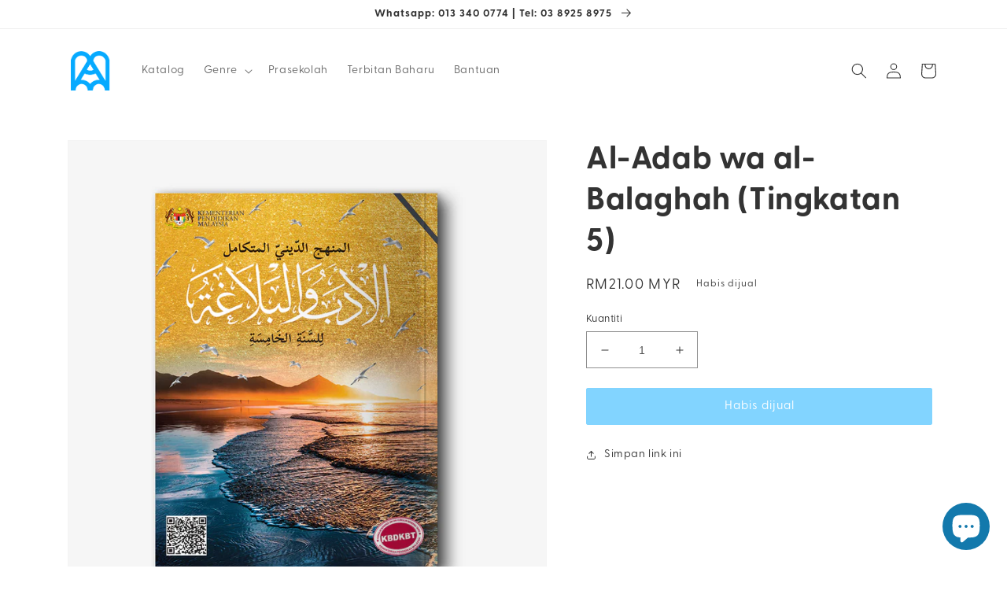

--- FILE ---
content_type: text/html; charset=utf-8
request_url: https://arasmega.com/products/al-adab-wa-al-balaghah-tingkatan-5
body_size: 23427
content:
<!doctype html>
<html class="no-js" lang="ms">
  <head>
    <meta charset="utf-8">
    <meta http-equiv="X-UA-Compatible" content="IE=edge">
    <meta name="viewport" content="width=device-width,initial-scale=1">
    <meta name="theme-color" content="">
    <link rel="canonical" href="https://arasmega.com/products/al-adab-wa-al-balaghah-tingkatan-5">
    <link rel="preconnect" href="https://cdn.shopify.com" crossorigin><link rel="icon" type="image/png" href="//arasmega.com/cdn/shop/files/Untitled_design_90.png?crop=center&height=32&v=1649829906&width=32"><link rel="preconnect" href="https://fonts.shopifycdn.com" crossorigin><title>
      Al-Adab wa al-Balaghah (Tingkatan 5)
 &ndash; arasmega.com</title>

    

    

<meta property="og:site_name" content="arasmega.com">
<meta property="og:url" content="https://arasmega.com/products/al-adab-wa-al-balaghah-tingkatan-5">
<meta property="og:title" content="Al-Adab wa al-Balaghah (Tingkatan 5)">
<meta property="og:type" content="product">
<meta property="og:description" content="Buku novel, buku umum, buku agama, buku teks"><meta property="og:image" content="http://arasmega.com/cdn/shop/products/Al-Adabwaal-Balaghah_Tingkatan5.png?v=1648518661">
  <meta property="og:image:secure_url" content="https://arasmega.com/cdn/shop/products/Al-Adabwaal-Balaghah_Tingkatan5.png?v=1648518661">
  <meta property="og:image:width" content="1000">
  <meta property="og:image:height" content="1000"><meta property="og:price:amount" content="21.00">
  <meta property="og:price:currency" content="MYR"><meta name="twitter:card" content="summary_large_image">
<meta name="twitter:title" content="Al-Adab wa al-Balaghah (Tingkatan 5)">
<meta name="twitter:description" content="Buku novel, buku umum, buku agama, buku teks">


    <script src="//arasmega.com/cdn/shop/t/6/assets/global.js?v=149496944046504657681669693424" defer="defer"></script>
    <script>window.performance && window.performance.mark && window.performance.mark('shopify.content_for_header.start');</script><meta name="google-site-verification" content="PYhWCmHaCIX0mrrZEDHMVJlUdhZIB-J7MwivlxYZsRo">
<meta id="shopify-digital-wallet" name="shopify-digital-wallet" content="/63550324980/digital_wallets/dialog">
<link rel="alternate" hreflang="x-default" href="https://arasmega.com/products/al-adab-wa-al-balaghah-tingkatan-5">
<link rel="alternate" hreflang="ms" href="https://arasmega.com/products/al-adab-wa-al-balaghah-tingkatan-5">
<link rel="alternate" hreflang="en" href="https://arasmega.com/en/products/al-adab-wa-al-balaghah-tingkatan-5">
<link rel="alternate" type="application/json+oembed" href="https://arasmega.com/products/al-adab-wa-al-balaghah-tingkatan-5.oembed">
<script async="async" src="/checkouts/internal/preloads.js?locale=ms-MY"></script>
<script id="shopify-features" type="application/json">{"accessToken":"66781a5df3076326437f3de006ce06c4","betas":["rich-media-storefront-analytics"],"domain":"arasmega.com","predictiveSearch":false,"shopId":63550324980,"locale":"ms"}</script>
<script>var Shopify = Shopify || {};
Shopify.shop = "kedaiarasmega.myshopify.com";
Shopify.locale = "ms";
Shopify.currency = {"active":"MYR","rate":"1.0"};
Shopify.country = "MY";
Shopify.theme = {"name":"Dawn","id":136364785908,"schema_name":"Dawn","schema_version":"7.0.1","theme_store_id":887,"role":"main"};
Shopify.theme.handle = "null";
Shopify.theme.style = {"id":null,"handle":null};
Shopify.cdnHost = "arasmega.com/cdn";
Shopify.routes = Shopify.routes || {};
Shopify.routes.root = "/";</script>
<script type="module">!function(o){(o.Shopify=o.Shopify||{}).modules=!0}(window);</script>
<script>!function(o){function n(){var o=[];function n(){o.push(Array.prototype.slice.apply(arguments))}return n.q=o,n}var t=o.Shopify=o.Shopify||{};t.loadFeatures=n(),t.autoloadFeatures=n()}(window);</script>
<script id="shop-js-analytics" type="application/json">{"pageType":"product"}</script>
<script defer="defer" async type="module" src="//arasmega.com/cdn/shopifycloud/shop-js/modules/v2/client.init-shop-cart-sync_DDDrIbKr.ms.esm.js"></script>
<script defer="defer" async type="module" src="//arasmega.com/cdn/shopifycloud/shop-js/modules/v2/chunk.common_CaJ6QqnB.esm.js"></script>
<script defer="defer" async type="module" src="//arasmega.com/cdn/shopifycloud/shop-js/modules/v2/chunk.modal_IW4vA7P1.esm.js"></script>
<script type="module">
  await import("//arasmega.com/cdn/shopifycloud/shop-js/modules/v2/client.init-shop-cart-sync_DDDrIbKr.ms.esm.js");
await import("//arasmega.com/cdn/shopifycloud/shop-js/modules/v2/chunk.common_CaJ6QqnB.esm.js");
await import("//arasmega.com/cdn/shopifycloud/shop-js/modules/v2/chunk.modal_IW4vA7P1.esm.js");

  window.Shopify.SignInWithShop?.initShopCartSync?.({"fedCMEnabled":true,"windoidEnabled":true});

</script>
<script>(function() {
  var isLoaded = false;
  function asyncLoad() {
    if (isLoaded) return;
    isLoaded = true;
    var urls = ["\/\/social-login.oxiapps.com\/api\/init?vt=928352\u0026shop=kedaiarasmega.myshopify.com","\/\/cdn.shopify.com\/proxy\/0b106821a1a64bfbc6f942257c0d27b2cc0ee37e04f1d89e0feffef8a7292f72\/api.goaffpro.com\/loader.js?shop=kedaiarasmega.myshopify.com\u0026sp-cache-control=cHVibGljLCBtYXgtYWdlPTkwMA"];
    for (var i = 0; i < urls.length; i++) {
      var s = document.createElement('script');
      s.type = 'text/javascript';
      s.async = true;
      s.src = urls[i];
      var x = document.getElementsByTagName('script')[0];
      x.parentNode.insertBefore(s, x);
    }
  };
  if(window.attachEvent) {
    window.attachEvent('onload', asyncLoad);
  } else {
    window.addEventListener('load', asyncLoad, false);
  }
})();</script>
<script id="__st">var __st={"a":63550324980,"offset":28800,"reqid":"1ce31381-e2c6-44f3-bf73-128b671c5ff6-1769895748","pageurl":"arasmega.com\/products\/al-adab-wa-al-balaghah-tingkatan-5","u":"41470bba781d","p":"product","rtyp":"product","rid":7614288462068};</script>
<script>window.ShopifyPaypalV4VisibilityTracking = true;</script>
<script id="captcha-bootstrap">!function(){'use strict';const t='contact',e='account',n='new_comment',o=[[t,t],['blogs',n],['comments',n],[t,'customer']],c=[[e,'customer_login'],[e,'guest_login'],[e,'recover_customer_password'],[e,'create_customer']],r=t=>t.map((([t,e])=>`form[action*='/${t}']:not([data-nocaptcha='true']) input[name='form_type'][value='${e}']`)).join(','),a=t=>()=>t?[...document.querySelectorAll(t)].map((t=>t.form)):[];function s(){const t=[...o],e=r(t);return a(e)}const i='password',u='form_key',d=['recaptcha-v3-token','g-recaptcha-response','h-captcha-response',i],f=()=>{try{return window.sessionStorage}catch{return}},m='__shopify_v',_=t=>t.elements[u];function p(t,e,n=!1){try{const o=window.sessionStorage,c=JSON.parse(o.getItem(e)),{data:r}=function(t){const{data:e,action:n}=t;return t[m]||n?{data:e,action:n}:{data:t,action:n}}(c);for(const[e,n]of Object.entries(r))t.elements[e]&&(t.elements[e].value=n);n&&o.removeItem(e)}catch(o){console.error('form repopulation failed',{error:o})}}const l='form_type',E='cptcha';function T(t){t.dataset[E]=!0}const w=window,h=w.document,L='Shopify',v='ce_forms',y='captcha';let A=!1;((t,e)=>{const n=(g='f06e6c50-85a8-45c8-87d0-21a2b65856fe',I='https://cdn.shopify.com/shopifycloud/storefront-forms-hcaptcha/ce_storefront_forms_captcha_hcaptcha.v1.5.2.iife.js',D={infoText:'Dilindungi oleh hCaptcha',privacyText:'Privasi',termsText:'Terma'},(t,e,n)=>{const o=w[L][v],c=o.bindForm;if(c)return c(t,g,e,D).then(n);var r;o.q.push([[t,g,e,D],n]),r=I,A||(h.body.append(Object.assign(h.createElement('script'),{id:'captcha-provider',async:!0,src:r})),A=!0)});var g,I,D;w[L]=w[L]||{},w[L][v]=w[L][v]||{},w[L][v].q=[],w[L][y]=w[L][y]||{},w[L][y].protect=function(t,e){n(t,void 0,e),T(t)},Object.freeze(w[L][y]),function(t,e,n,w,h,L){const[v,y,A,g]=function(t,e,n){const i=e?o:[],u=t?c:[],d=[...i,...u],f=r(d),m=r(i),_=r(d.filter((([t,e])=>n.includes(e))));return[a(f),a(m),a(_),s()]}(w,h,L),I=t=>{const e=t.target;return e instanceof HTMLFormElement?e:e&&e.form},D=t=>v().includes(t);t.addEventListener('submit',(t=>{const e=I(t);if(!e)return;const n=D(e)&&!e.dataset.hcaptchaBound&&!e.dataset.recaptchaBound,o=_(e),c=g().includes(e)&&(!o||!o.value);(n||c)&&t.preventDefault(),c&&!n&&(function(t){try{if(!f())return;!function(t){const e=f();if(!e)return;const n=_(t);if(!n)return;const o=n.value;o&&e.removeItem(o)}(t);const e=Array.from(Array(32),(()=>Math.random().toString(36)[2])).join('');!function(t,e){_(t)||t.append(Object.assign(document.createElement('input'),{type:'hidden',name:u})),t.elements[u].value=e}(t,e),function(t,e){const n=f();if(!n)return;const o=[...t.querySelectorAll(`input[type='${i}']`)].map((({name:t})=>t)),c=[...d,...o],r={};for(const[a,s]of new FormData(t).entries())c.includes(a)||(r[a]=s);n.setItem(e,JSON.stringify({[m]:1,action:t.action,data:r}))}(t,e)}catch(e){console.error('failed to persist form',e)}}(e),e.submit())}));const S=(t,e)=>{t&&!t.dataset[E]&&(n(t,e.some((e=>e===t))),T(t))};for(const o of['focusin','change'])t.addEventListener(o,(t=>{const e=I(t);D(e)&&S(e,y())}));const B=e.get('form_key'),M=e.get(l),P=B&&M;t.addEventListener('DOMContentLoaded',(()=>{const t=y();if(P)for(const e of t)e.elements[l].value===M&&p(e,B);[...new Set([...A(),...v().filter((t=>'true'===t.dataset.shopifyCaptcha))])].forEach((e=>S(e,t)))}))}(h,new URLSearchParams(w.location.search),n,t,e,['guest_login'])})(!0,!0)}();</script>
<script integrity="sha256-4kQ18oKyAcykRKYeNunJcIwy7WH5gtpwJnB7kiuLZ1E=" data-source-attribution="shopify.loadfeatures" defer="defer" src="//arasmega.com/cdn/shopifycloud/storefront/assets/storefront/load_feature-a0a9edcb.js" crossorigin="anonymous"></script>
<script data-source-attribution="shopify.dynamic_checkout.dynamic.init">var Shopify=Shopify||{};Shopify.PaymentButton=Shopify.PaymentButton||{isStorefrontPortableWallets:!0,init:function(){window.Shopify.PaymentButton.init=function(){};var t=document.createElement("script");t.src="https://arasmega.com/cdn/shopifycloud/portable-wallets/latest/portable-wallets.ms.js",t.type="module",document.head.appendChild(t)}};
</script>
<script data-source-attribution="shopify.dynamic_checkout.buyer_consent">
  function portableWalletsHideBuyerConsent(e){var t=document.getElementById("shopify-buyer-consent"),n=document.getElementById("shopify-subscription-policy-button");t&&n&&(t.classList.add("hidden"),t.setAttribute("aria-hidden","true"),n.removeEventListener("click",e))}function portableWalletsShowBuyerConsent(e){var t=document.getElementById("shopify-buyer-consent"),n=document.getElementById("shopify-subscription-policy-button");t&&n&&(t.classList.remove("hidden"),t.removeAttribute("aria-hidden"),n.addEventListener("click",e))}window.Shopify?.PaymentButton&&(window.Shopify.PaymentButton.hideBuyerConsent=portableWalletsHideBuyerConsent,window.Shopify.PaymentButton.showBuyerConsent=portableWalletsShowBuyerConsent);
</script>
<script data-source-attribution="shopify.dynamic_checkout.cart.bootstrap">document.addEventListener("DOMContentLoaded",(function(){function t(){return document.querySelector("shopify-accelerated-checkout-cart, shopify-accelerated-checkout")}if(t())Shopify.PaymentButton.init();else{new MutationObserver((function(e,n){t()&&(Shopify.PaymentButton.init(),n.disconnect())})).observe(document.body,{childList:!0,subtree:!0})}}));
</script>
<script id="sections-script" data-sections="header,footer" defer="defer" src="//arasmega.com/cdn/shop/t/6/compiled_assets/scripts.js?v=796"></script>
<script>window.performance && window.performance.mark && window.performance.mark('shopify.content_for_header.end');</script>

    
    <!--     adobe font -->
    <link rel="stylesheet" href="https://use.typekit.net/zwv8tes.css">
    <!--     adobe font -->

    <style data-shopify>
      
      
      
      
      @font-face {
  font-family: "Anonymous Pro";
  font-weight: 700;
  font-style: normal;
  font-display: swap;
  src: url("//arasmega.com/cdn/fonts/anonymous_pro/anonymouspro_n7.1abf60a1262a5f61d3e7f19599b5bc79deae580f.woff2") format("woff2"),
       url("//arasmega.com/cdn/fonts/anonymous_pro/anonymouspro_n7.72f538c813c55fd861df0050c3a89911062226b9.woff") format("woff");
}


      :root {
        --font-body-family: "SF Mono", Menlo, Consolas, Monaco, Liberation Mono, Lucida Console, monospace, Apple Color Emoji, Segoe UI Emoji, Segoe UI Symbol;
        --font-body-style: normal;
        --font-body-weight: 400;
        --font-body-weight-bold: 700;

        --font-heading-family: "Anonymous Pro", monospace;
        --font-heading-style: normal;
        --font-heading-weight: 700;

        --font-body-scale: 1.0;
        --font-heading-scale: 1.0;

        --color-base-text: 51, 51, 51;
        --color-shadow: 51, 51, 51;
        --color-base-background-1: 255, 255, 255;
        --color-base-background-2: 247, 245, 243;
        --color-base-solid-button-labels: 255, 255, 255;
        --color-base-outline-button-labels: 51, 51, 51;
        --color-base-accent-1: 6, 170, 255;
        --color-base-accent-2: 19, 121, 172;
        --payment-terms-background-color: #ffffff;

        --gradient-base-background-1: #ffffff;
        --gradient-base-background-2: #f7f5f3;
        --gradient-base-accent-1: #06aaff;
        --gradient-base-accent-2: #1379ac;

        --media-padding: px;
        --media-border-opacity: 0.05;
        --media-border-width: 1px;
        --media-radius: 0px;
        --media-shadow-opacity: 0.0;
        --media-shadow-horizontal-offset: 0px;
        --media-shadow-vertical-offset: 4px;
        --media-shadow-blur-radius: 5px;
        --media-shadow-visible: 0;

        --page-width: 120rem;
        --page-width-margin: 0rem;

        --product-card-image-padding: 0.0rem;
        --product-card-corner-radius: 0.0rem;
        --product-card-text-alignment: center;
        --product-card-border-width: 0.0rem;
        --product-card-border-opacity: 0.1;
        --product-card-shadow-opacity: 0.0;
        --product-card-shadow-visible: 0;
        --product-card-shadow-horizontal-offset: 0.0rem;
        --product-card-shadow-vertical-offset: 0.4rem;
        --product-card-shadow-blur-radius: 0.5rem;

        --collection-card-image-padding: 0.0rem;
        --collection-card-corner-radius: 0.0rem;
        --collection-card-text-alignment: left;
        --collection-card-border-width: 0.0rem;
        --collection-card-border-opacity: 0.1;
        --collection-card-shadow-opacity: 0.0;
        --collection-card-shadow-visible: 0;
        --collection-card-shadow-horizontal-offset: 0.0rem;
        --collection-card-shadow-vertical-offset: 0.4rem;
        --collection-card-shadow-blur-radius: 0.5rem;

        --blog-card-image-padding: 0.0rem;
        --blog-card-corner-radius: 0.0rem;
        --blog-card-text-alignment: left;
        --blog-card-border-width: 0.0rem;
        --blog-card-border-opacity: 0.1;
        --blog-card-shadow-opacity: 0.0;
        --blog-card-shadow-visible: 0;
        --blog-card-shadow-horizontal-offset: 0.0rem;
        --blog-card-shadow-vertical-offset: 0.4rem;
        --blog-card-shadow-blur-radius: 0.5rem;

        --badge-corner-radius: 4.0rem;

        --popup-border-width: 1px;
        --popup-border-opacity: 0.1;
        --popup-corner-radius: 0px;
        --popup-shadow-opacity: 0.0;
        --popup-shadow-horizontal-offset: 0px;
        --popup-shadow-vertical-offset: 4px;
        --popup-shadow-blur-radius: 5px;

        --drawer-border-width: 1px;
        --drawer-border-opacity: 0.1;
        --drawer-shadow-opacity: 0.0;
        --drawer-shadow-horizontal-offset: 0px;
        --drawer-shadow-vertical-offset: 4px;
        --drawer-shadow-blur-radius: 5px;

        --spacing-sections-desktop: 0px;
        --spacing-sections-mobile: 0px;

        --grid-desktop-vertical-spacing: 8px;
        --grid-desktop-horizontal-spacing: 8px;
        --grid-mobile-vertical-spacing: 4px;
        --grid-mobile-horizontal-spacing: 4px;

        --text-boxes-border-opacity: 0.1;
        --text-boxes-border-width: 0px;
        --text-boxes-radius: 0px;
        --text-boxes-shadow-opacity: 0.0;
        --text-boxes-shadow-visible: 0;
        --text-boxes-shadow-horizontal-offset: 0px;
        --text-boxes-shadow-vertical-offset: 4px;
        --text-boxes-shadow-blur-radius: 5px;

        --buttons-radius: 2px;
        --buttons-radius-outset: 3px;
        --buttons-border-width: 1px;
        --buttons-border-opacity: 1.0;
        --buttons-shadow-opacity: 0.0;
        --buttons-shadow-visible: 0;
        --buttons-shadow-horizontal-offset: 0px;
        --buttons-shadow-vertical-offset: 4px;
        --buttons-shadow-blur-radius: 5px;
        --buttons-border-offset: 0.3px;

        --inputs-radius: 0px;
        --inputs-border-width: 1px;
        --inputs-border-opacity: 0.55;
        --inputs-shadow-opacity: 0.0;
        --inputs-shadow-horizontal-offset: 0px;
        --inputs-margin-offset: 0px;
        --inputs-shadow-vertical-offset: 4px;
        --inputs-shadow-blur-radius: 5px;
        --inputs-radius-outset: 0px;

        --variant-pills-radius: 40px;
        --variant-pills-border-width: 1px;
        --variant-pills-border-opacity: 0.55;
        --variant-pills-shadow-opacity: 0.0;
        --variant-pills-shadow-horizontal-offset: 0px;
        --variant-pills-shadow-vertical-offset: 4px;
        --variant-pills-shadow-blur-radius: 5px;
      }

      *,
      *::before,
      *::after {
        box-sizing: inherit;
      }

      html {
        box-sizing: border-box;
        font-size: calc(var(--font-body-scale) * 62.5%);
        height: 100%;
      }

      body {
        display: grid;
        grid-template-rows: auto auto 1fr auto;
        grid-template-columns: 100%;
        min-height: 100%;
        margin: 0;
        font-size: 1.5rem;
        letter-spacing: 0.06rem;
        line-height: calc(1 + 0.8 / var(--font-body-scale));
        font-family: var(--font-body-family);
        font-style: var(--font-body-style);
        font-weight: var(--font-body-weight);
      }

      @media screen and (min-width: 750px) {
        body {
          font-size: 1.6rem;
        }
      }
    </style>

    <link href="//arasmega.com/cdn/shop/t/6/assets/base.css?v=138653272584596542281670201464" rel="stylesheet" type="text/css" media="all" />
<link rel="preload" as="font" href="//arasmega.com/cdn/fonts/anonymous_pro/anonymouspro_n7.1abf60a1262a5f61d3e7f19599b5bc79deae580f.woff2" type="font/woff2" crossorigin><link rel="stylesheet" href="//arasmega.com/cdn/shop/t/6/assets/component-predictive-search.css?v=83512081251802922551669693424" media="print" onload="this.media='all'"><script>document.documentElement.className = document.documentElement.className.replace('no-js', 'js');
    if (Shopify.designMode) {
      document.documentElement.classList.add('shopify-design-mode');
    }
    </script>
  <script src="https://cdn.shopify.com/extensions/e8878072-2f6b-4e89-8082-94b04320908d/inbox-1254/assets/inbox-chat-loader.js" type="text/javascript" defer="defer"></script>
<link href="https://monorail-edge.shopifysvc.com" rel="dns-prefetch">
<script>(function(){if ("sendBeacon" in navigator && "performance" in window) {try {var session_token_from_headers = performance.getEntriesByType('navigation')[0].serverTiming.find(x => x.name == '_s').description;} catch {var session_token_from_headers = undefined;}var session_cookie_matches = document.cookie.match(/_shopify_s=([^;]*)/);var session_token_from_cookie = session_cookie_matches && session_cookie_matches.length === 2 ? session_cookie_matches[1] : "";var session_token = session_token_from_headers || session_token_from_cookie || "";function handle_abandonment_event(e) {var entries = performance.getEntries().filter(function(entry) {return /monorail-edge.shopifysvc.com/.test(entry.name);});if (!window.abandonment_tracked && entries.length === 0) {window.abandonment_tracked = true;var currentMs = Date.now();var navigation_start = performance.timing.navigationStart;var payload = {shop_id: 63550324980,url: window.location.href,navigation_start,duration: currentMs - navigation_start,session_token,page_type: "product"};window.navigator.sendBeacon("https://monorail-edge.shopifysvc.com/v1/produce", JSON.stringify({schema_id: "online_store_buyer_site_abandonment/1.1",payload: payload,metadata: {event_created_at_ms: currentMs,event_sent_at_ms: currentMs}}));}}window.addEventListener('pagehide', handle_abandonment_event);}}());</script>
<script id="web-pixels-manager-setup">(function e(e,d,r,n,o){if(void 0===o&&(o={}),!Boolean(null===(a=null===(i=window.Shopify)||void 0===i?void 0:i.analytics)||void 0===a?void 0:a.replayQueue)){var i,a;window.Shopify=window.Shopify||{};var t=window.Shopify;t.analytics=t.analytics||{};var s=t.analytics;s.replayQueue=[],s.publish=function(e,d,r){return s.replayQueue.push([e,d,r]),!0};try{self.performance.mark("wpm:start")}catch(e){}var l=function(){var e={modern:/Edge?\/(1{2}[4-9]|1[2-9]\d|[2-9]\d{2}|\d{4,})\.\d+(\.\d+|)|Firefox\/(1{2}[4-9]|1[2-9]\d|[2-9]\d{2}|\d{4,})\.\d+(\.\d+|)|Chrom(ium|e)\/(9{2}|\d{3,})\.\d+(\.\d+|)|(Maci|X1{2}).+ Version\/(15\.\d+|(1[6-9]|[2-9]\d|\d{3,})\.\d+)([,.]\d+|)( \(\w+\)|)( Mobile\/\w+|) Safari\/|Chrome.+OPR\/(9{2}|\d{3,})\.\d+\.\d+|(CPU[ +]OS|iPhone[ +]OS|CPU[ +]iPhone|CPU IPhone OS|CPU iPad OS)[ +]+(15[._]\d+|(1[6-9]|[2-9]\d|\d{3,})[._]\d+)([._]\d+|)|Android:?[ /-](13[3-9]|1[4-9]\d|[2-9]\d{2}|\d{4,})(\.\d+|)(\.\d+|)|Android.+Firefox\/(13[5-9]|1[4-9]\d|[2-9]\d{2}|\d{4,})\.\d+(\.\d+|)|Android.+Chrom(ium|e)\/(13[3-9]|1[4-9]\d|[2-9]\d{2}|\d{4,})\.\d+(\.\d+|)|SamsungBrowser\/([2-9]\d|\d{3,})\.\d+/,legacy:/Edge?\/(1[6-9]|[2-9]\d|\d{3,})\.\d+(\.\d+|)|Firefox\/(5[4-9]|[6-9]\d|\d{3,})\.\d+(\.\d+|)|Chrom(ium|e)\/(5[1-9]|[6-9]\d|\d{3,})\.\d+(\.\d+|)([\d.]+$|.*Safari\/(?![\d.]+ Edge\/[\d.]+$))|(Maci|X1{2}).+ Version\/(10\.\d+|(1[1-9]|[2-9]\d|\d{3,})\.\d+)([,.]\d+|)( \(\w+\)|)( Mobile\/\w+|) Safari\/|Chrome.+OPR\/(3[89]|[4-9]\d|\d{3,})\.\d+\.\d+|(CPU[ +]OS|iPhone[ +]OS|CPU[ +]iPhone|CPU IPhone OS|CPU iPad OS)[ +]+(10[._]\d+|(1[1-9]|[2-9]\d|\d{3,})[._]\d+)([._]\d+|)|Android:?[ /-](13[3-9]|1[4-9]\d|[2-9]\d{2}|\d{4,})(\.\d+|)(\.\d+|)|Mobile Safari.+OPR\/([89]\d|\d{3,})\.\d+\.\d+|Android.+Firefox\/(13[5-9]|1[4-9]\d|[2-9]\d{2}|\d{4,})\.\d+(\.\d+|)|Android.+Chrom(ium|e)\/(13[3-9]|1[4-9]\d|[2-9]\d{2}|\d{4,})\.\d+(\.\d+|)|Android.+(UC? ?Browser|UCWEB|U3)[ /]?(15\.([5-9]|\d{2,})|(1[6-9]|[2-9]\d|\d{3,})\.\d+)\.\d+|SamsungBrowser\/(5\.\d+|([6-9]|\d{2,})\.\d+)|Android.+MQ{2}Browser\/(14(\.(9|\d{2,})|)|(1[5-9]|[2-9]\d|\d{3,})(\.\d+|))(\.\d+|)|K[Aa][Ii]OS\/(3\.\d+|([4-9]|\d{2,})\.\d+)(\.\d+|)/},d=e.modern,r=e.legacy,n=navigator.userAgent;return n.match(d)?"modern":n.match(r)?"legacy":"unknown"}(),u="modern"===l?"modern":"legacy",c=(null!=n?n:{modern:"",legacy:""})[u],f=function(e){return[e.baseUrl,"/wpm","/b",e.hashVersion,"modern"===e.buildTarget?"m":"l",".js"].join("")}({baseUrl:d,hashVersion:r,buildTarget:u}),m=function(e){var d=e.version,r=e.bundleTarget,n=e.surface,o=e.pageUrl,i=e.monorailEndpoint;return{emit:function(e){var a=e.status,t=e.errorMsg,s=(new Date).getTime(),l=JSON.stringify({metadata:{event_sent_at_ms:s},events:[{schema_id:"web_pixels_manager_load/3.1",payload:{version:d,bundle_target:r,page_url:o,status:a,surface:n,error_msg:t},metadata:{event_created_at_ms:s}}]});if(!i)return console&&console.warn&&console.warn("[Web Pixels Manager] No Monorail endpoint provided, skipping logging."),!1;try{return self.navigator.sendBeacon.bind(self.navigator)(i,l)}catch(e){}var u=new XMLHttpRequest;try{return u.open("POST",i,!0),u.setRequestHeader("Content-Type","text/plain"),u.send(l),!0}catch(e){return console&&console.warn&&console.warn("[Web Pixels Manager] Got an unhandled error while logging to Monorail."),!1}}}}({version:r,bundleTarget:l,surface:e.surface,pageUrl:self.location.href,monorailEndpoint:e.monorailEndpoint});try{o.browserTarget=l,function(e){var d=e.src,r=e.async,n=void 0===r||r,o=e.onload,i=e.onerror,a=e.sri,t=e.scriptDataAttributes,s=void 0===t?{}:t,l=document.createElement("script"),u=document.querySelector("head"),c=document.querySelector("body");if(l.async=n,l.src=d,a&&(l.integrity=a,l.crossOrigin="anonymous"),s)for(var f in s)if(Object.prototype.hasOwnProperty.call(s,f))try{l.dataset[f]=s[f]}catch(e){}if(o&&l.addEventListener("load",o),i&&l.addEventListener("error",i),u)u.appendChild(l);else{if(!c)throw new Error("Did not find a head or body element to append the script");c.appendChild(l)}}({src:f,async:!0,onload:function(){if(!function(){var e,d;return Boolean(null===(d=null===(e=window.Shopify)||void 0===e?void 0:e.analytics)||void 0===d?void 0:d.initialized)}()){var d=window.webPixelsManager.init(e)||void 0;if(d){var r=window.Shopify.analytics;r.replayQueue.forEach((function(e){var r=e[0],n=e[1],o=e[2];d.publishCustomEvent(r,n,o)})),r.replayQueue=[],r.publish=d.publishCustomEvent,r.visitor=d.visitor,r.initialized=!0}}},onerror:function(){return m.emit({status:"failed",errorMsg:"".concat(f," has failed to load")})},sri:function(e){var d=/^sha384-[A-Za-z0-9+/=]+$/;return"string"==typeof e&&d.test(e)}(c)?c:"",scriptDataAttributes:o}),m.emit({status:"loading"})}catch(e){m.emit({status:"failed",errorMsg:(null==e?void 0:e.message)||"Unknown error"})}}})({shopId: 63550324980,storefrontBaseUrl: "https://arasmega.com",extensionsBaseUrl: "https://extensions.shopifycdn.com/cdn/shopifycloud/web-pixels-manager",monorailEndpoint: "https://monorail-edge.shopifysvc.com/unstable/produce_batch",surface: "storefront-renderer",enabledBetaFlags: ["2dca8a86"],webPixelsConfigList: [{"id":"1018724596","configuration":"{\"shop\":\"kedaiarasmega.myshopify.com\",\"cookie_duration\":\"1209600\"}","eventPayloadVersion":"v1","runtimeContext":"STRICT","scriptVersion":"a2e7513c3708f34b1f617d7ce88f9697","type":"APP","apiClientId":2744533,"privacyPurposes":["ANALYTICS","MARKETING"],"dataSharingAdjustments":{"protectedCustomerApprovalScopes":["read_customer_address","read_customer_email","read_customer_name","read_customer_personal_data","read_customer_phone"]}},{"id":"977305844","configuration":"{\"webPixelName\":\"Judge.me\"}","eventPayloadVersion":"v1","runtimeContext":"STRICT","scriptVersion":"34ad157958823915625854214640f0bf","type":"APP","apiClientId":683015,"privacyPurposes":["ANALYTICS"],"dataSharingAdjustments":{"protectedCustomerApprovalScopes":["read_customer_email","read_customer_name","read_customer_personal_data","read_customer_phone"]}},{"id":"532644084","configuration":"{\"config\":\"{\\\"pixel_id\\\":\\\"GT-K5QZH38\\\",\\\"target_country\\\":\\\"MY\\\",\\\"gtag_events\\\":[{\\\"type\\\":\\\"purchase\\\",\\\"action_label\\\":\\\"MC-SLSRGX50LB\\\"},{\\\"type\\\":\\\"page_view\\\",\\\"action_label\\\":\\\"MC-SLSRGX50LB\\\"},{\\\"type\\\":\\\"view_item\\\",\\\"action_label\\\":\\\"MC-SLSRGX50LB\\\"}],\\\"enable_monitoring_mode\\\":false}\"}","eventPayloadVersion":"v1","runtimeContext":"OPEN","scriptVersion":"b2a88bafab3e21179ed38636efcd8a93","type":"APP","apiClientId":1780363,"privacyPurposes":[],"dataSharingAdjustments":{"protectedCustomerApprovalScopes":["read_customer_address","read_customer_email","read_customer_name","read_customer_personal_data","read_customer_phone"]}},{"id":"197296372","configuration":"{\"pixel_id\":\"398065271206386\",\"pixel_type\":\"facebook_pixel\",\"metaapp_system_user_token\":\"-\"}","eventPayloadVersion":"v1","runtimeContext":"OPEN","scriptVersion":"ca16bc87fe92b6042fbaa3acc2fbdaa6","type":"APP","apiClientId":2329312,"privacyPurposes":["ANALYTICS","MARKETING","SALE_OF_DATA"],"dataSharingAdjustments":{"protectedCustomerApprovalScopes":["read_customer_address","read_customer_email","read_customer_name","read_customer_personal_data","read_customer_phone"]}},{"id":"11370740","configuration":"{\"myshopifyDomain\":\"kedaiarasmega.myshopify.com\"}","eventPayloadVersion":"v1","runtimeContext":"STRICT","scriptVersion":"23b97d18e2aa74363140dc29c9284e87","type":"APP","apiClientId":2775569,"privacyPurposes":["ANALYTICS","MARKETING","SALE_OF_DATA"],"dataSharingAdjustments":{"protectedCustomerApprovalScopes":["read_customer_address","read_customer_email","read_customer_name","read_customer_phone","read_customer_personal_data"]}},{"id":"shopify-app-pixel","configuration":"{}","eventPayloadVersion":"v1","runtimeContext":"STRICT","scriptVersion":"0450","apiClientId":"shopify-pixel","type":"APP","privacyPurposes":["ANALYTICS","MARKETING"]},{"id":"shopify-custom-pixel","eventPayloadVersion":"v1","runtimeContext":"LAX","scriptVersion":"0450","apiClientId":"shopify-pixel","type":"CUSTOM","privacyPurposes":["ANALYTICS","MARKETING"]}],isMerchantRequest: false,initData: {"shop":{"name":"arasmega.com","paymentSettings":{"currencyCode":"MYR"},"myshopifyDomain":"kedaiarasmega.myshopify.com","countryCode":"MY","storefrontUrl":"https:\/\/arasmega.com"},"customer":null,"cart":null,"checkout":null,"productVariants":[{"price":{"amount":21.0,"currencyCode":"MYR"},"product":{"title":"Al-Adab wa al-Balaghah (Tingkatan 5)","vendor":"Aras Mega","id":"7614288462068","untranslatedTitle":"Al-Adab wa al-Balaghah (Tingkatan 5)","url":"\/products\/al-adab-wa-al-balaghah-tingkatan-5","type":""},"id":"42590361321716","image":{"src":"\/\/arasmega.com\/cdn\/shop\/products\/Al-Adabwaal-Balaghah_Tingkatan5.png?v=1648518661"},"sku":"BTK000001.01","title":"Default Title","untranslatedTitle":"Default Title"}],"purchasingCompany":null},},"https://arasmega.com/cdn","1d2a099fw23dfb22ep557258f5m7a2edbae",{"modern":"","legacy":""},{"shopId":"63550324980","storefrontBaseUrl":"https:\/\/arasmega.com","extensionBaseUrl":"https:\/\/extensions.shopifycdn.com\/cdn\/shopifycloud\/web-pixels-manager","surface":"storefront-renderer","enabledBetaFlags":"[\"2dca8a86\"]","isMerchantRequest":"false","hashVersion":"1d2a099fw23dfb22ep557258f5m7a2edbae","publish":"custom","events":"[[\"page_viewed\",{}],[\"product_viewed\",{\"productVariant\":{\"price\":{\"amount\":21.0,\"currencyCode\":\"MYR\"},\"product\":{\"title\":\"Al-Adab wa al-Balaghah (Tingkatan 5)\",\"vendor\":\"Aras Mega\",\"id\":\"7614288462068\",\"untranslatedTitle\":\"Al-Adab wa al-Balaghah (Tingkatan 5)\",\"url\":\"\/products\/al-adab-wa-al-balaghah-tingkatan-5\",\"type\":\"\"},\"id\":\"42590361321716\",\"image\":{\"src\":\"\/\/arasmega.com\/cdn\/shop\/products\/Al-Adabwaal-Balaghah_Tingkatan5.png?v=1648518661\"},\"sku\":\"BTK000001.01\",\"title\":\"Default Title\",\"untranslatedTitle\":\"Default Title\"}}]]"});</script><script>
  window.ShopifyAnalytics = window.ShopifyAnalytics || {};
  window.ShopifyAnalytics.meta = window.ShopifyAnalytics.meta || {};
  window.ShopifyAnalytics.meta.currency = 'MYR';
  var meta = {"product":{"id":7614288462068,"gid":"gid:\/\/shopify\/Product\/7614288462068","vendor":"Aras Mega","type":"","handle":"al-adab-wa-al-balaghah-tingkatan-5","variants":[{"id":42590361321716,"price":2100,"name":"Al-Adab wa al-Balaghah (Tingkatan 5)","public_title":null,"sku":"BTK000001.01"}],"remote":false},"page":{"pageType":"product","resourceType":"product","resourceId":7614288462068,"requestId":"1ce31381-e2c6-44f3-bf73-128b671c5ff6-1769895748"}};
  for (var attr in meta) {
    window.ShopifyAnalytics.meta[attr] = meta[attr];
  }
</script>
<script class="analytics">
  (function () {
    var customDocumentWrite = function(content) {
      var jquery = null;

      if (window.jQuery) {
        jquery = window.jQuery;
      } else if (window.Checkout && window.Checkout.$) {
        jquery = window.Checkout.$;
      }

      if (jquery) {
        jquery('body').append(content);
      }
    };

    var hasLoggedConversion = function(token) {
      if (token) {
        return document.cookie.indexOf('loggedConversion=' + token) !== -1;
      }
      return false;
    }

    var setCookieIfConversion = function(token) {
      if (token) {
        var twoMonthsFromNow = new Date(Date.now());
        twoMonthsFromNow.setMonth(twoMonthsFromNow.getMonth() + 2);

        document.cookie = 'loggedConversion=' + token + '; expires=' + twoMonthsFromNow;
      }
    }

    var trekkie = window.ShopifyAnalytics.lib = window.trekkie = window.trekkie || [];
    if (trekkie.integrations) {
      return;
    }
    trekkie.methods = [
      'identify',
      'page',
      'ready',
      'track',
      'trackForm',
      'trackLink'
    ];
    trekkie.factory = function(method) {
      return function() {
        var args = Array.prototype.slice.call(arguments);
        args.unshift(method);
        trekkie.push(args);
        return trekkie;
      };
    };
    for (var i = 0; i < trekkie.methods.length; i++) {
      var key = trekkie.methods[i];
      trekkie[key] = trekkie.factory(key);
    }
    trekkie.load = function(config) {
      trekkie.config = config || {};
      trekkie.config.initialDocumentCookie = document.cookie;
      var first = document.getElementsByTagName('script')[0];
      var script = document.createElement('script');
      script.type = 'text/javascript';
      script.onerror = function(e) {
        var scriptFallback = document.createElement('script');
        scriptFallback.type = 'text/javascript';
        scriptFallback.onerror = function(error) {
                var Monorail = {
      produce: function produce(monorailDomain, schemaId, payload) {
        var currentMs = new Date().getTime();
        var event = {
          schema_id: schemaId,
          payload: payload,
          metadata: {
            event_created_at_ms: currentMs,
            event_sent_at_ms: currentMs
          }
        };
        return Monorail.sendRequest("https://" + monorailDomain + "/v1/produce", JSON.stringify(event));
      },
      sendRequest: function sendRequest(endpointUrl, payload) {
        // Try the sendBeacon API
        if (window && window.navigator && typeof window.navigator.sendBeacon === 'function' && typeof window.Blob === 'function' && !Monorail.isIos12()) {
          var blobData = new window.Blob([payload], {
            type: 'text/plain'
          });

          if (window.navigator.sendBeacon(endpointUrl, blobData)) {
            return true;
          } // sendBeacon was not successful

        } // XHR beacon

        var xhr = new XMLHttpRequest();

        try {
          xhr.open('POST', endpointUrl);
          xhr.setRequestHeader('Content-Type', 'text/plain');
          xhr.send(payload);
        } catch (e) {
          console.log(e);
        }

        return false;
      },
      isIos12: function isIos12() {
        return window.navigator.userAgent.lastIndexOf('iPhone; CPU iPhone OS 12_') !== -1 || window.navigator.userAgent.lastIndexOf('iPad; CPU OS 12_') !== -1;
      }
    };
    Monorail.produce('monorail-edge.shopifysvc.com',
      'trekkie_storefront_load_errors/1.1',
      {shop_id: 63550324980,
      theme_id: 136364785908,
      app_name: "storefront",
      context_url: window.location.href,
      source_url: "//arasmega.com/cdn/s/trekkie.storefront.c59ea00e0474b293ae6629561379568a2d7c4bba.min.js"});

        };
        scriptFallback.async = true;
        scriptFallback.src = '//arasmega.com/cdn/s/trekkie.storefront.c59ea00e0474b293ae6629561379568a2d7c4bba.min.js';
        first.parentNode.insertBefore(scriptFallback, first);
      };
      script.async = true;
      script.src = '//arasmega.com/cdn/s/trekkie.storefront.c59ea00e0474b293ae6629561379568a2d7c4bba.min.js';
      first.parentNode.insertBefore(script, first);
    };
    trekkie.load(
      {"Trekkie":{"appName":"storefront","development":false,"defaultAttributes":{"shopId":63550324980,"isMerchantRequest":null,"themeId":136364785908,"themeCityHash":"5352807320310725301","contentLanguage":"ms","currency":"MYR","eventMetadataId":"91883b8a-f2ec-4f7d-a4c5-08f97c2565d0"},"isServerSideCookieWritingEnabled":true,"monorailRegion":"shop_domain","enabledBetaFlags":["65f19447","b5387b81"]},"Session Attribution":{},"S2S":{"facebookCapiEnabled":true,"source":"trekkie-storefront-renderer","apiClientId":580111}}
    );

    var loaded = false;
    trekkie.ready(function() {
      if (loaded) return;
      loaded = true;

      window.ShopifyAnalytics.lib = window.trekkie;

      var originalDocumentWrite = document.write;
      document.write = customDocumentWrite;
      try { window.ShopifyAnalytics.merchantGoogleAnalytics.call(this); } catch(error) {};
      document.write = originalDocumentWrite;

      window.ShopifyAnalytics.lib.page(null,{"pageType":"product","resourceType":"product","resourceId":7614288462068,"requestId":"1ce31381-e2c6-44f3-bf73-128b671c5ff6-1769895748","shopifyEmitted":true});

      var match = window.location.pathname.match(/checkouts\/(.+)\/(thank_you|post_purchase)/)
      var token = match? match[1]: undefined;
      if (!hasLoggedConversion(token)) {
        setCookieIfConversion(token);
        window.ShopifyAnalytics.lib.track("Viewed Product",{"currency":"MYR","variantId":42590361321716,"productId":7614288462068,"productGid":"gid:\/\/shopify\/Product\/7614288462068","name":"Al-Adab wa al-Balaghah (Tingkatan 5)","price":"21.00","sku":"BTK000001.01","brand":"Aras Mega","variant":null,"category":"","nonInteraction":true,"remote":false},undefined,undefined,{"shopifyEmitted":true});
      window.ShopifyAnalytics.lib.track("monorail:\/\/trekkie_storefront_viewed_product\/1.1",{"currency":"MYR","variantId":42590361321716,"productId":7614288462068,"productGid":"gid:\/\/shopify\/Product\/7614288462068","name":"Al-Adab wa al-Balaghah (Tingkatan 5)","price":"21.00","sku":"BTK000001.01","brand":"Aras Mega","variant":null,"category":"","nonInteraction":true,"remote":false,"referer":"https:\/\/arasmega.com\/products\/al-adab-wa-al-balaghah-tingkatan-5"});
      }
    });


        var eventsListenerScript = document.createElement('script');
        eventsListenerScript.async = true;
        eventsListenerScript.src = "//arasmega.com/cdn/shopifycloud/storefront/assets/shop_events_listener-3da45d37.js";
        document.getElementsByTagName('head')[0].appendChild(eventsListenerScript);

})();</script>
<script
  defer
  src="https://arasmega.com/cdn/shopifycloud/perf-kit/shopify-perf-kit-3.1.0.min.js"
  data-application="storefront-renderer"
  data-shop-id="63550324980"
  data-render-region="gcp-us-central1"
  data-page-type="product"
  data-theme-instance-id="136364785908"
  data-theme-name="Dawn"
  data-theme-version="7.0.1"
  data-monorail-region="shop_domain"
  data-resource-timing-sampling-rate="10"
  data-shs="true"
  data-shs-beacon="true"
  data-shs-export-with-fetch="true"
  data-shs-logs-sample-rate="1"
  data-shs-beacon-endpoint="https://arasmega.com/api/collect"
></script>
</head>

  <body class="gradient">
    <a class="skip-to-content-link button visually-hidden" href="#MainContent">
      Langkau ke kandungan
    </a><div id="shopify-section-announcement-bar" class="shopify-section"><div class="announcement-bar color-background-1 gradient" role="region" aria-label="Pengumuman" ><a href="https://wa.me/60133400774" class="announcement-bar__link link link--text focus-inset animate-arrow"><div class="page-width">
                <p class="announcement-bar__message center h5">
                  Whatsapp: 013 340 0774 | Tel: 03 8925 8975
<svg viewBox="0 0 14 10" fill="none" aria-hidden="true" focusable="false" role="presentation" class="icon icon-arrow" xmlns="http://www.w3.org/2000/svg">
  <path fill-rule="evenodd" clip-rule="evenodd" d="M8.537.808a.5.5 0 01.817-.162l4 4a.5.5 0 010 .708l-4 4a.5.5 0 11-.708-.708L11.793 5.5H1a.5.5 0 010-1h10.793L8.646 1.354a.5.5 0 01-.109-.546z" fill="currentColor">
</svg>

</p>
              </div></a></div>
</div>
    <div id="shopify-section-header" class="shopify-section section-header"><link rel="stylesheet" href="//arasmega.com/cdn/shop/t/6/assets/component-list-menu.css?v=151968516119678728991669693425" media="print" onload="this.media='all'">
<link rel="stylesheet" href="//arasmega.com/cdn/shop/t/6/assets/component-search.css?v=96455689198851321781669693424" media="print" onload="this.media='all'">
<link rel="stylesheet" href="//arasmega.com/cdn/shop/t/6/assets/component-menu-drawer.css?v=182311192829367774911669693424" media="print" onload="this.media='all'">
<link rel="stylesheet" href="//arasmega.com/cdn/shop/t/6/assets/component-cart-notification.css?v=183358051719344305851669693423" media="print" onload="this.media='all'">
<link rel="stylesheet" href="//arasmega.com/cdn/shop/t/6/assets/component-cart-items.css?v=23917223812499722491669693425" media="print" onload="this.media='all'"><link rel="stylesheet" href="//arasmega.com/cdn/shop/t/6/assets/component-price.css?v=65402837579211014041669693424" media="print" onload="this.media='all'">
  <link rel="stylesheet" href="//arasmega.com/cdn/shop/t/6/assets/component-loading-overlay.css?v=167310470843593579841669693426" media="print" onload="this.media='all'"><link rel="stylesheet" href="//arasmega.com/cdn/shop/t/6/assets/component-mega-menu.css?v=177496590996265276461669693425" media="print" onload="this.media='all'">
  <noscript><link href="//arasmega.com/cdn/shop/t/6/assets/component-mega-menu.css?v=177496590996265276461669693425" rel="stylesheet" type="text/css" media="all" /></noscript><noscript><link href="//arasmega.com/cdn/shop/t/6/assets/component-list-menu.css?v=151968516119678728991669693425" rel="stylesheet" type="text/css" media="all" /></noscript>
<noscript><link href="//arasmega.com/cdn/shop/t/6/assets/component-search.css?v=96455689198851321781669693424" rel="stylesheet" type="text/css" media="all" /></noscript>
<noscript><link href="//arasmega.com/cdn/shop/t/6/assets/component-menu-drawer.css?v=182311192829367774911669693424" rel="stylesheet" type="text/css" media="all" /></noscript>
<noscript><link href="//arasmega.com/cdn/shop/t/6/assets/component-cart-notification.css?v=183358051719344305851669693423" rel="stylesheet" type="text/css" media="all" /></noscript>
<noscript><link href="//arasmega.com/cdn/shop/t/6/assets/component-cart-items.css?v=23917223812499722491669693425" rel="stylesheet" type="text/css" media="all" /></noscript>

<style>
  header-drawer {
    justify-self: start;
    margin-left: -1.2rem;
  }

  .header__heading-logo {
    max-width: 50px;
  }

  @media screen and (min-width: 990px) {
    header-drawer {
      display: none;
    }
  }

  .menu-drawer-container {
    display: flex;
  }

  .list-menu {
    list-style: none;
    padding: 0;
    margin: 0;
  }

  .list-menu--inline {
    display: inline-flex;
    flex-wrap: wrap;
  }

  summary.list-menu__item {
    padding-right: 2.7rem;
  }

  .list-menu__item {
    display: flex;
    align-items: center;
    line-height: calc(1 + 0.3 / var(--font-body-scale));
  }

  .list-menu__item--link {
    text-decoration: none;
    padding-bottom: 1rem;
    padding-top: 1rem;
    line-height: calc(1 + 0.8 / var(--font-body-scale));
  }

  @media screen and (min-width: 750px) {
    .list-menu__item--link {
      padding-bottom: 0.5rem;
      padding-top: 0.5rem;
    }
  }
</style><style data-shopify>.header {
    padding-top: 10px;
    padding-bottom: 10px;
  }

  .section-header {
    margin-bottom: 0px;
  }

  @media screen and (min-width: 750px) {
    .section-header {
      margin-bottom: 0px;
    }
  }

  @media screen and (min-width: 990px) {
    .header {
      padding-top: 20px;
      padding-bottom: 20px;
    }
  }</style><script src="//arasmega.com/cdn/shop/t/6/assets/details-disclosure.js?v=153497636716254413831669693425" defer="defer"></script>
<script src="//arasmega.com/cdn/shop/t/6/assets/details-modal.js?v=4511761896672669691669693425" defer="defer"></script>
<script src="//arasmega.com/cdn/shop/t/6/assets/cart-notification.js?v=160453272920806432391669693424" defer="defer"></script><svg xmlns="http://www.w3.org/2000/svg" class="hidden">
  <symbol id="icon-search" viewbox="0 0 18 19" fill="none">
    <path fill-rule="evenodd" clip-rule="evenodd" d="M11.03 11.68A5.784 5.784 0 112.85 3.5a5.784 5.784 0 018.18 8.18zm.26 1.12a6.78 6.78 0 11.72-.7l5.4 5.4a.5.5 0 11-.71.7l-5.41-5.4z" fill="currentColor"/>
  </symbol>

  <symbol id="icon-close" class="icon icon-close" fill="none" viewBox="0 0 18 17">
    <path d="M.865 15.978a.5.5 0 00.707.707l7.433-7.431 7.579 7.282a.501.501 0 00.846-.37.5.5 0 00-.153-.351L9.712 8.546l7.417-7.416a.5.5 0 10-.707-.708L8.991 7.853 1.413.573a.5.5 0 10-.693.72l7.563 7.268-7.418 7.417z" fill="currentColor">
  </symbol>
</svg>
<sticky-header class="header-wrapper color-background-1 gradient">
  <header class="header header--middle-left header--mobile-center page-width header--has-menu"><header-drawer data-breakpoint="tablet">
        <details id="Details-menu-drawer-container" class="menu-drawer-container">
          <summary class="header__icon header__icon--menu header__icon--summary link focus-inset" aria-label="Menu">
            <span>
              <svg xmlns="http://www.w3.org/2000/svg" aria-hidden="true" focusable="false" role="presentation" class="icon icon-hamburger" fill="none" viewBox="0 0 18 16">
  <path d="M1 .5a.5.5 0 100 1h15.71a.5.5 0 000-1H1zM.5 8a.5.5 0 01.5-.5h15.71a.5.5 0 010 1H1A.5.5 0 01.5 8zm0 7a.5.5 0 01.5-.5h15.71a.5.5 0 010 1H1a.5.5 0 01-.5-.5z" fill="currentColor">
</svg>

              <svg xmlns="http://www.w3.org/2000/svg" aria-hidden="true" focusable="false" role="presentation" class="icon icon-close" fill="none" viewBox="0 0 18 17">
  <path d="M.865 15.978a.5.5 0 00.707.707l7.433-7.431 7.579 7.282a.501.501 0 00.846-.37.5.5 0 00-.153-.351L9.712 8.546l7.417-7.416a.5.5 0 10-.707-.708L8.991 7.853 1.413.573a.5.5 0 10-.693.72l7.563 7.268-7.418 7.417z" fill="currentColor">
</svg>

            </span>
          </summary>
          <div id="menu-drawer" class="gradient menu-drawer motion-reduce" tabindex="-1">
            <div class="menu-drawer__inner-container">
              <div class="menu-drawer__navigation-container">
                <nav class="menu-drawer__navigation">
                  <ul class="menu-drawer__menu has-submenu list-menu" role="list"><li><a href="/collections/all" class="menu-drawer__menu-item list-menu__item link link--text focus-inset">
                            Katalog
                          </a></li><li><details id="Details-menu-drawer-menu-item-2">
                            <summary class="menu-drawer__menu-item list-menu__item link link--text focus-inset">
                              Genre
                              <svg viewBox="0 0 14 10" fill="none" aria-hidden="true" focusable="false" role="presentation" class="icon icon-arrow" xmlns="http://www.w3.org/2000/svg">
  <path fill-rule="evenodd" clip-rule="evenodd" d="M8.537.808a.5.5 0 01.817-.162l4 4a.5.5 0 010 .708l-4 4a.5.5 0 11-.708-.708L11.793 5.5H1a.5.5 0 010-1h10.793L8.646 1.354a.5.5 0 01-.109-.546z" fill="currentColor">
</svg>

                              <svg aria-hidden="true" focusable="false" role="presentation" class="icon icon-caret" viewBox="0 0 10 6">
  <path fill-rule="evenodd" clip-rule="evenodd" d="M9.354.646a.5.5 0 00-.708 0L5 4.293 1.354.646a.5.5 0 00-.708.708l4 4a.5.5 0 00.708 0l4-4a.5.5 0 000-.708z" fill="currentColor">
</svg>

                            </summary>
                            <div id="link-genre" class="menu-drawer__submenu has-submenu gradient motion-reduce" tabindex="-1">
                              <div class="menu-drawer__inner-submenu">
                                <button class="menu-drawer__close-button link link--text focus-inset" aria-expanded="true">
                                  <svg viewBox="0 0 14 10" fill="none" aria-hidden="true" focusable="false" role="presentation" class="icon icon-arrow" xmlns="http://www.w3.org/2000/svg">
  <path fill-rule="evenodd" clip-rule="evenodd" d="M8.537.808a.5.5 0 01.817-.162l4 4a.5.5 0 010 .708l-4 4a.5.5 0 11-.708-.708L11.793 5.5H1a.5.5 0 010-1h10.793L8.646 1.354a.5.5 0 01-.109-.546z" fill="currentColor">
</svg>

                                  Genre
                                </button>
                                <ul class="menu-drawer__menu list-menu" role="list" tabindex="-1"><li><a href="/collections/buku-50-tajuk" class="menu-drawer__menu-item link link--text list-menu__item focus-inset">
                                          Buku 50 Tajuk
                                        </a></li><li><a href="/collections/i-genius" class="menu-drawer__menu-item link link--text list-menu__item focus-inset">
                                          i-Genius
                                        </a></li><li><a href="/collections/fiksyen" class="menu-drawer__menu-item link link--text list-menu__item focus-inset">
                                          Fiksyen
                                        </a></li><li><a href="/collections/bukan-fiksyen" class="menu-drawer__menu-item link link--text list-menu__item focus-inset">
                                          Bukan Fiksyen
                                        </a></li><li><a href="/collections/agama" class="menu-drawer__menu-item link link--text list-menu__item focus-inset">
                                          Agama
                                        </a></li><li><a href="/collections/al-quran" class="menu-drawer__menu-item link link--text list-menu__item focus-inset">
                                          Al-Quran
                                        </a></li><li><a href="/collections/hobi-gaya-hidup" class="menu-drawer__menu-item link link--text list-menu__item focus-inset">
                                          Hobi &amp; Gaya Hidup
                                        </a></li><li><a href="/collections/kanak-kanak" class="menu-drawer__menu-item link link--text list-menu__item focus-inset">
                                          Kanak-Kanak
                                        </a></li><li><a href="/collections/novel-dewasa" class="menu-drawer__menu-item link link--text list-menu__item focus-inset">
                                          Novel Dewasa
                                        </a></li><li><a href="/collections/novel-kanak-kanak" class="menu-drawer__menu-item link link--text list-menu__item focus-inset">
                                          Novel Kanak-Kanak
                                        </a></li><li><a href="/collections/remaja" class="menu-drawer__menu-item link link--text list-menu__item focus-inset">
                                          Remaja
                                        </a></li><li><a href="/collections/sejarah" class="menu-drawer__menu-item link link--text list-menu__item focus-inset">
                                          Tokoh &amp; Sejarah
                                        </a></li><li><a href="/collections/wanita" class="menu-drawer__menu-item link link--text list-menu__item focus-inset">
                                          Wanita &amp; Keluarga
                                        </a></li></ul>
                              </div>
                            </div>
                          </details></li><li><a href="/collections/prasekolah" class="menu-drawer__menu-item list-menu__item link link--text focus-inset">
                            Prasekolah
                          </a></li><li><a href="/collections/terbitan-baharu" class="menu-drawer__menu-item list-menu__item link link--text focus-inset">
                            Terbitan Baharu
                          </a></li><li><a href="/pages/contact" class="menu-drawer__menu-item list-menu__item link link--text focus-inset">
                            Bantuan
                          </a></li></ul>
                </nav>
                <div class="menu-drawer__utility-links"><a href="/account/login" class="menu-drawer__account link focus-inset h5">
                      <svg xmlns="http://www.w3.org/2000/svg" aria-hidden="true" focusable="false" role="presentation" class="icon icon-account" fill="none" viewBox="0 0 18 19">
  <path fill-rule="evenodd" clip-rule="evenodd" d="M6 4.5a3 3 0 116 0 3 3 0 01-6 0zm3-4a4 4 0 100 8 4 4 0 000-8zm5.58 12.15c1.12.82 1.83 2.24 1.91 4.85H1.51c.08-2.6.79-4.03 1.9-4.85C4.66 11.75 6.5 11.5 9 11.5s4.35.26 5.58 1.15zM9 10.5c-2.5 0-4.65.24-6.17 1.35C1.27 12.98.5 14.93.5 18v.5h17V18c0-3.07-.77-5.02-2.33-6.15-1.52-1.1-3.67-1.35-6.17-1.35z" fill="currentColor">
</svg>

Log masuk</a><ul class="list list-social list-unstyled" role="list"><li class="list-social__item">
                        <a href="https://www.facebook.com/arasmegapublication/" class="list-social__link link"><svg aria-hidden="true" focusable="false" role="presentation" class="icon icon-facebook" viewBox="0 0 18 18">
  <path fill="currentColor" d="M16.42.61c.27 0 .5.1.69.28.19.2.28.42.28.7v15.44c0 .27-.1.5-.28.69a.94.94 0 01-.7.28h-4.39v-6.7h2.25l.31-2.65h-2.56v-1.7c0-.4.1-.72.28-.93.18-.2.5-.32 1-.32h1.37V3.35c-.6-.06-1.27-.1-2.01-.1-1.01 0-1.83.3-2.45.9-.62.6-.93 1.44-.93 2.53v1.97H7.04v2.65h2.24V18H.98c-.28 0-.5-.1-.7-.28a.94.94 0 01-.28-.7V1.59c0-.27.1-.5.28-.69a.94.94 0 01.7-.28h15.44z">
</svg>
<span class="visually-hidden">facebook</span>
                        </a>
                      </li><li class="list-social__item">
                        <a href="https://www.instagram.com/arasmega/" class="list-social__link link"><svg aria-hidden="true" focusable="false" role="presentation" class="icon icon-instagram" viewBox="0 0 18 18">
  <path fill="currentColor" d="M8.77 1.58c2.34 0 2.62.01 3.54.05.86.04 1.32.18 1.63.3.41.17.7.35 1.01.66.3.3.5.6.65 1 .12.32.27.78.3 1.64.05.92.06 1.2.06 3.54s-.01 2.62-.05 3.54a4.79 4.79 0 01-.3 1.63c-.17.41-.35.7-.66 1.01-.3.3-.6.5-1.01.66-.31.12-.77.26-1.63.3-.92.04-1.2.05-3.54.05s-2.62 0-3.55-.05a4.79 4.79 0 01-1.62-.3c-.42-.16-.7-.35-1.01-.66-.31-.3-.5-.6-.66-1a4.87 4.87 0 01-.3-1.64c-.04-.92-.05-1.2-.05-3.54s0-2.62.05-3.54c.04-.86.18-1.32.3-1.63.16-.41.35-.7.66-1.01.3-.3.6-.5 1-.65.32-.12.78-.27 1.63-.3.93-.05 1.2-.06 3.55-.06zm0-1.58C6.39 0 6.09.01 5.15.05c-.93.04-1.57.2-2.13.4-.57.23-1.06.54-1.55 1.02C1 1.96.7 2.45.46 3.02c-.22.56-.37 1.2-.4 2.13C0 6.1 0 6.4 0 8.77s.01 2.68.05 3.61c.04.94.2 1.57.4 2.13.23.58.54 1.07 1.02 1.56.49.48.98.78 1.55 1.01.56.22 1.2.37 2.13.4.94.05 1.24.06 3.62.06 2.39 0 2.68-.01 3.62-.05.93-.04 1.57-.2 2.13-.41a4.27 4.27 0 001.55-1.01c.49-.49.79-.98 1.01-1.56.22-.55.37-1.19.41-2.13.04-.93.05-1.23.05-3.61 0-2.39 0-2.68-.05-3.62a6.47 6.47 0 00-.4-2.13 4.27 4.27 0 00-1.02-1.55A4.35 4.35 0 0014.52.46a6.43 6.43 0 00-2.13-.41A69 69 0 008.77 0z"/>
  <path fill="currentColor" d="M8.8 4a4.5 4.5 0 100 9 4.5 4.5 0 000-9zm0 7.43a2.92 2.92 0 110-5.85 2.92 2.92 0 010 5.85zM13.43 5a1.05 1.05 0 100-2.1 1.05 1.05 0 000 2.1z">
</svg>
<span class="visually-hidden">Instagram</span>
                        </a>
                      </li></ul>
                </div>
              </div>
            </div>
          </div>
        </details>
      </header-drawer><a href="/" class="header__heading-link link link--text focus-inset"><img src="//arasmega.com/cdn/shop/files/logo_arasmega_1_1.png?v=1669956240" alt="arasmega.com" srcset="//arasmega.com/cdn/shop/files/logo_arasmega_1_1.png?v=1669956240&amp;width=50 50w, //arasmega.com/cdn/shop/files/logo_arasmega_1_1.png?v=1669956240&amp;width=100 100w, //arasmega.com/cdn/shop/files/logo_arasmega_1_1.png?v=1669956240&amp;width=150 150w, //arasmega.com/cdn/shop/files/logo_arasmega_1_1.png?v=1669956240&amp;width=200 200w, //arasmega.com/cdn/shop/files/logo_arasmega_1_1.png?v=1669956240&amp;width=250 250w, //arasmega.com/cdn/shop/files/logo_arasmega_1_1.png?v=1669956240&amp;width=300 300w, //arasmega.com/cdn/shop/files/logo_arasmega_1_1.png?v=1669956240&amp;width=400 400w, //arasmega.com/cdn/shop/files/logo_arasmega_1_1.png?v=1669956240&amp;width=500 500w" width="50" height="50.0" class="header__heading-logo">
</a><nav class="header__inline-menu">
          <ul class="list-menu list-menu--inline" role="list"><li><a href="/collections/all" class="header__menu-item list-menu__item link link--text focus-inset">
                    <span>Katalog</span>
                  </a></li><li><header-menu>
                    <details id="Details-HeaderMenu-2" class="mega-menu">
                      <summary class="header__menu-item list-menu__item link focus-inset">
                        <span>Genre</span>
                        <svg aria-hidden="true" focusable="false" role="presentation" class="icon icon-caret" viewBox="0 0 10 6">
  <path fill-rule="evenodd" clip-rule="evenodd" d="M9.354.646a.5.5 0 00-.708 0L5 4.293 1.354.646a.5.5 0 00-.708.708l4 4a.5.5 0 00.708 0l4-4a.5.5 0 000-.708z" fill="currentColor">
</svg>

                      </summary>
                      <div id="MegaMenu-Content-2" class="mega-menu__content gradient motion-reduce global-settings-popup" tabindex="-1">
                        <ul class="mega-menu__list page-width mega-menu__list--condensed" role="list"><li>
                              <a href="/collections/buku-50-tajuk" class="mega-menu__link mega-menu__link--level-2 link">
                                Buku 50 Tajuk
                              </a></li><li>
                              <a href="/collections/i-genius" class="mega-menu__link mega-menu__link--level-2 link">
                                i-Genius
                              </a></li><li>
                              <a href="/collections/fiksyen" class="mega-menu__link mega-menu__link--level-2 link">
                                Fiksyen
                              </a></li><li>
                              <a href="/collections/bukan-fiksyen" class="mega-menu__link mega-menu__link--level-2 link">
                                Bukan Fiksyen
                              </a></li><li>
                              <a href="/collections/agama" class="mega-menu__link mega-menu__link--level-2 link">
                                Agama
                              </a></li><li>
                              <a href="/collections/al-quran" class="mega-menu__link mega-menu__link--level-2 link">
                                Al-Quran
                              </a></li><li>
                              <a href="/collections/hobi-gaya-hidup" class="mega-menu__link mega-menu__link--level-2 link">
                                Hobi &amp; Gaya Hidup
                              </a></li><li>
                              <a href="/collections/kanak-kanak" class="mega-menu__link mega-menu__link--level-2 link">
                                Kanak-Kanak
                              </a></li><li>
                              <a href="/collections/novel-dewasa" class="mega-menu__link mega-menu__link--level-2 link">
                                Novel Dewasa
                              </a></li><li>
                              <a href="/collections/novel-kanak-kanak" class="mega-menu__link mega-menu__link--level-2 link">
                                Novel Kanak-Kanak
                              </a></li><li>
                              <a href="/collections/remaja" class="mega-menu__link mega-menu__link--level-2 link">
                                Remaja
                              </a></li><li>
                              <a href="/collections/sejarah" class="mega-menu__link mega-menu__link--level-2 link">
                                Tokoh &amp; Sejarah
                              </a></li><li>
                              <a href="/collections/wanita" class="mega-menu__link mega-menu__link--level-2 link">
                                Wanita &amp; Keluarga
                              </a></li></ul>
                      </div>
                    </details>
                  </header-menu></li><li><a href="/collections/prasekolah" class="header__menu-item list-menu__item link link--text focus-inset">
                    <span>Prasekolah</span>
                  </a></li><li><a href="/collections/terbitan-baharu" class="header__menu-item list-menu__item link link--text focus-inset">
                    <span>Terbitan Baharu</span>
                  </a></li><li><a href="/pages/contact" class="header__menu-item list-menu__item link link--text focus-inset">
                    <span>Bantuan</span>
                  </a></li></ul>
        </nav><div class="header__icons">
      <details-modal class="header__search">
        <details>
          <summary class="header__icon header__icon--search header__icon--summary link focus-inset modal__toggle" aria-haspopup="dialog" aria-label="Cari">
            <span>
              <svg class="modal__toggle-open icon icon-search" aria-hidden="true" focusable="false" role="presentation">
                <use href="#icon-search">
              </svg>
              <svg class="modal__toggle-close icon icon-close" aria-hidden="true" focusable="false" role="presentation">
                <use href="#icon-close">
              </svg>
            </span>
          </summary>
          <div class="search-modal modal__content gradient" role="dialog" aria-modal="true" aria-label="Cari">
            <div class="modal-overlay"></div>
            <div class="search-modal__content search-modal__content-bottom" tabindex="-1"><predictive-search class="search-modal__form" data-loading-text="Memuatkan..."><form action="/search" method="get" role="search" class="search search-modal__form">
                  <div class="field">
                    <input class="search__input field__input"
                      id="Search-In-Modal"
                      type="search"
                      name="q"
                      value=""
                      placeholder="Cari"role="combobox"
                        aria-expanded="false"
                        aria-owns="predictive-search-results-list"
                        aria-controls="predictive-search-results-list"
                        aria-haspopup="listbox"
                        aria-autocomplete="list"
                        autocorrect="off"
                        autocomplete="off"
                        autocapitalize="off"
                        spellcheck="false">
                    <label class="field__label" for="Search-In-Modal">Cari</label>
                    <input type="hidden" name="options[prefix]" value="last">
                    <button class="search__button field__button" aria-label="Cari">
                      <svg class="icon icon-search" aria-hidden="true" focusable="false" role="presentation">
                        <use href="#icon-search">
                      </svg>
                    </button>
                  </div><div class="predictive-search predictive-search--header" tabindex="-1" data-predictive-search>
                      <div class="predictive-search__loading-state">
                        <svg aria-hidden="true" focusable="false" role="presentation" class="spinner" viewBox="0 0 66 66" xmlns="http://www.w3.org/2000/svg">
                          <circle class="path" fill="none" stroke-width="6" cx="33" cy="33" r="30"></circle>
                        </svg>
                      </div>
                    </div>

                    <span class="predictive-search-status visually-hidden" role="status" aria-hidden="true"></span></form></predictive-search><button type="button" class="search-modal__close-button modal__close-button link link--text focus-inset" aria-label="tutup">
                <svg class="icon icon-close" aria-hidden="true" focusable="false" role="presentation">
                  <use href="#icon-close">
                </svg>
              </button>
            </div>
          </div>
        </details>
      </details-modal><a href="/account/login" class="header__icon header__icon--account link focus-inset small-hide">
          <svg xmlns="http://www.w3.org/2000/svg" aria-hidden="true" focusable="false" role="presentation" class="icon icon-account" fill="none" viewBox="0 0 18 19">
  <path fill-rule="evenodd" clip-rule="evenodd" d="M6 4.5a3 3 0 116 0 3 3 0 01-6 0zm3-4a4 4 0 100 8 4 4 0 000-8zm5.58 12.15c1.12.82 1.83 2.24 1.91 4.85H1.51c.08-2.6.79-4.03 1.9-4.85C4.66 11.75 6.5 11.5 9 11.5s4.35.26 5.58 1.15zM9 10.5c-2.5 0-4.65.24-6.17 1.35C1.27 12.98.5 14.93.5 18v.5h17V18c0-3.07-.77-5.02-2.33-6.15-1.52-1.1-3.67-1.35-6.17-1.35z" fill="currentColor">
</svg>

          <span class="visually-hidden">Log masuk</span>
        </a><a href="/cart" class="header__icon header__icon--cart link focus-inset" id="cart-icon-bubble"><svg class="icon icon-cart-empty" aria-hidden="true" focusable="false" role="presentation" xmlns="http://www.w3.org/2000/svg" viewBox="0 0 40 40" fill="none">
  <path d="m15.75 11.8h-3.16l-.77 11.6a5 5 0 0 0 4.99 5.34h7.38a5 5 0 0 0 4.99-5.33l-.78-11.61zm0 1h-2.22l-.71 10.67a4 4 0 0 0 3.99 4.27h7.38a4 4 0 0 0 4-4.27l-.72-10.67h-2.22v.63a4.75 4.75 0 1 1 -9.5 0zm8.5 0h-7.5v.63a3.75 3.75 0 1 0 7.5 0z" fill="currentColor" fill-rule="evenodd"/>
</svg>
<span class="visually-hidden">Troli</span></a>
    </div>
  </header>
</sticky-header>

<cart-notification>
  <div class="cart-notification-wrapper page-width">
    <div id="cart-notification" class="cart-notification focus-inset color-background-1 gradient" aria-modal="true" aria-label="Item ditambahkan pada troli anda" role="dialog" tabindex="-1">
      <div class="cart-notification__header">
        <h2 class="cart-notification__heading caption-large text-body"><svg class="icon icon-checkmark color-foreground-text" aria-hidden="true" focusable="false" xmlns="http://www.w3.org/2000/svg" viewBox="0 0 12 9" fill="none">
  <path fill-rule="evenodd" clip-rule="evenodd" d="M11.35.643a.5.5 0 01.006.707l-6.77 6.886a.5.5 0 01-.719-.006L.638 4.845a.5.5 0 11.724-.69l2.872 3.011 6.41-6.517a.5.5 0 01.707-.006h-.001z" fill="currentColor"/>
</svg>
Item ditambahkan pada troli anda</h2>
        <button type="button" class="cart-notification__close modal__close-button link link--text focus-inset" aria-label="tutup">
          <svg class="icon icon-close" aria-hidden="true" focusable="false"><use href="#icon-close"></svg>
        </button>
      </div>
      <div id="cart-notification-product" class="cart-notification-product"></div>
      <div class="cart-notification__links">
        <a href="/cart" id="cart-notification-button" class="button button--secondary button--full-width"></a>
        <form action="/cart" method="post" id="cart-notification-form">
          <button class="button button--primary button--full-width" name="checkout">Semak keluar</button>
        </form>
        <button type="button" class="link button-label">Terus membeli-belah</button>
      </div>
    </div>
  </div>
</cart-notification>
<style data-shopify>
  .cart-notification {
     display: none;
  }
</style>


<script type="application/ld+json">
  {
    "@context": "http://schema.org",
    "@type": "Organization",
    "name": "arasmega.com",
    
      "logo": "https:\/\/arasmega.com\/cdn\/shop\/files\/logo_arasmega_1_1.png?v=1669956240\u0026width=500",
    
    "sameAs": [
      "",
      "https:\/\/www.facebook.com\/arasmegapublication\/",
      "",
      "https:\/\/www.instagram.com\/arasmega\/",
      "",
      "",
      "",
      "",
      ""
    ],
    "url": "https:\/\/arasmega.com"
  }
</script>
</div>
    <main id="MainContent" class="content-for-layout focus-none" role="main" tabindex="-1">
      <section id="shopify-section-template--16643595895028__main" class="shopify-section section"><section
  id="MainProduct-template--16643595895028__main"
  class="page-width section-template--16643595895028__main-padding"
  data-section="template--16643595895028__main"
>
  <link href="//arasmega.com/cdn/shop/t/6/assets/section-main-product.css?v=47066373402512928901669693423" rel="stylesheet" type="text/css" media="all" />
  <link href="//arasmega.com/cdn/shop/t/6/assets/component-accordion.css?v=180964204318874863811669693423" rel="stylesheet" type="text/css" media="all" />
  <link href="//arasmega.com/cdn/shop/t/6/assets/component-price.css?v=65402837579211014041669693424" rel="stylesheet" type="text/css" media="all" />
  <link href="//arasmega.com/cdn/shop/t/6/assets/component-rte.css?v=69919436638515329781669693425" rel="stylesheet" type="text/css" media="all" />
  <link href="//arasmega.com/cdn/shop/t/6/assets/component-slider.css?v=111384418465749404671669693424" rel="stylesheet" type="text/css" media="all" />
  <link href="//arasmega.com/cdn/shop/t/6/assets/component-rating.css?v=24573085263941240431669693425" rel="stylesheet" type="text/css" media="all" />
  <link href="//arasmega.com/cdn/shop/t/6/assets/component-loading-overlay.css?v=167310470843593579841669693426" rel="stylesheet" type="text/css" media="all" />
  <link href="//arasmega.com/cdn/shop/t/6/assets/component-deferred-media.css?v=54092797763792720131669693425" rel="stylesheet" type="text/css" media="all" />
<style data-shopify>.section-template--16643595895028__main-padding {
      padding-top: 27px;
      padding-bottom: 9px;
    }

    @media screen and (min-width: 750px) {
      .section-template--16643595895028__main-padding {
        padding-top: 36px;
        padding-bottom: 12px;
      }
    }</style><script src="//arasmega.com/cdn/shop/t/6/assets/product-form.js?v=24702737604959294451669693423" defer="defer"></script><div class="product product--medium product--left product--thumbnail_slider product--mobile-hide grid grid--1-col grid--2-col-tablet">
    <div class="grid__item product__media-wrapper">
      <media-gallery
        id="MediaGallery-template--16643595895028__main"
        role="region"
        
          class="product__media-gallery"
        
        aria-label="Pemapar Galeri"
        data-desktop-layout="thumbnail_slider"
      >
        <div id="GalleryStatus-template--16643595895028__main" class="visually-hidden" role="status"></div>
        <slider-component id="GalleryViewer-template--16643595895028__main" class="slider-mobile-gutter">
          <a class="skip-to-content-link button visually-hidden quick-add-hidden" href="#ProductInfo-template--16643595895028__main">
            Langkau ke maklumat produk
          </a>
          <ul
            id="Slider-Gallery-template--16643595895028__main"
            class="product__media-list contains-media grid grid--peek list-unstyled slider slider--mobile"
            role="list"
          ><li
                  id="Slide-template--16643595895028__main-29437942989044"
                  class="product__media-item grid__item slider__slide is-active"
                  data-media-id="template--16643595895028__main-29437942989044"
                >

<noscript><div class="product__media media gradient global-media-settings" style="padding-top: 100.0%;">
      <img src="//arasmega.com/cdn/shop/products/Al-Adabwaal-Balaghah_Tingkatan5.png?v=1648518661&amp;width=1946" alt="" srcset="//arasmega.com/cdn/shop/products/Al-Adabwaal-Balaghah_Tingkatan5.png?v=1648518661&amp;width=246 246w, //arasmega.com/cdn/shop/products/Al-Adabwaal-Balaghah_Tingkatan5.png?v=1648518661&amp;width=493 493w, //arasmega.com/cdn/shop/products/Al-Adabwaal-Balaghah_Tingkatan5.png?v=1648518661&amp;width=600 600w, //arasmega.com/cdn/shop/products/Al-Adabwaal-Balaghah_Tingkatan5.png?v=1648518661&amp;width=713 713w, //arasmega.com/cdn/shop/products/Al-Adabwaal-Balaghah_Tingkatan5.png?v=1648518661&amp;width=823 823w, //arasmega.com/cdn/shop/products/Al-Adabwaal-Balaghah_Tingkatan5.png?v=1648518661&amp;width=990 990w, //arasmega.com/cdn/shop/products/Al-Adabwaal-Balaghah_Tingkatan5.png?v=1648518661&amp;width=1100 1100w, //arasmega.com/cdn/shop/products/Al-Adabwaal-Balaghah_Tingkatan5.png?v=1648518661&amp;width=1206 1206w, //arasmega.com/cdn/shop/products/Al-Adabwaal-Balaghah_Tingkatan5.png?v=1648518661&amp;width=1346 1346w, //arasmega.com/cdn/shop/products/Al-Adabwaal-Balaghah_Tingkatan5.png?v=1648518661&amp;width=1426 1426w, //arasmega.com/cdn/shop/products/Al-Adabwaal-Balaghah_Tingkatan5.png?v=1648518661&amp;width=1646 1646w, //arasmega.com/cdn/shop/products/Al-Adabwaal-Balaghah_Tingkatan5.png?v=1648518661&amp;width=1946 1946w" width="1946" height="1946" sizes="(min-width: 1200px) 605px, (min-width: 990px) calc(55.0vw - 10rem), (min-width: 750px) calc((100vw - 11.5rem) / 2), calc(100vw / 1 - 4rem)">
    </div></noscript>

<modal-opener class="product__modal-opener product__modal-opener--image no-js-hidden" data-modal="#ProductModal-template--16643595895028__main">
  <span class="product__media-icon motion-reduce quick-add-hidden" aria-hidden="true"><svg aria-hidden="true" focusable="false" role="presentation" class="icon icon-plus" width="19" height="19" viewBox="0 0 19 19" fill="none" xmlns="http://www.w3.org/2000/svg">
  <path fill-rule="evenodd" clip-rule="evenodd" d="M4.66724 7.93978C4.66655 7.66364 4.88984 7.43922 5.16598 7.43853L10.6996 7.42464C10.9758 7.42395 11.2002 7.64724 11.2009 7.92339C11.2016 8.19953 10.9783 8.42395 10.7021 8.42464L5.16849 8.43852C4.89235 8.43922 4.66793 8.21592 4.66724 7.93978Z" fill="currentColor"/>
  <path fill-rule="evenodd" clip-rule="evenodd" d="M7.92576 4.66463C8.2019 4.66394 8.42632 4.88723 8.42702 5.16337L8.4409 10.697C8.44159 10.9732 8.2183 11.1976 7.94215 11.1983C7.66601 11.199 7.44159 10.9757 7.4409 10.6995L7.42702 5.16588C7.42633 4.88974 7.64962 4.66532 7.92576 4.66463Z" fill="currentColor"/>
  <path fill-rule="evenodd" clip-rule="evenodd" d="M12.8324 3.03011C10.1255 0.323296 5.73693 0.323296 3.03011 3.03011C0.323296 5.73693 0.323296 10.1256 3.03011 12.8324C5.73693 15.5392 10.1255 15.5392 12.8324 12.8324C15.5392 10.1256 15.5392 5.73693 12.8324 3.03011ZM2.32301 2.32301C5.42035 -0.774336 10.4421 -0.774336 13.5395 2.32301C16.6101 5.39361 16.6366 10.3556 13.619 13.4588L18.2473 18.0871C18.4426 18.2824 18.4426 18.599 18.2473 18.7943C18.0521 18.9895 17.7355 18.9895 17.5402 18.7943L12.8778 14.1318C9.76383 16.6223 5.20839 16.4249 2.32301 13.5395C-0.774335 10.4421 -0.774335 5.42035 2.32301 2.32301Z" fill="currentColor"/>
</svg>
</span>

  <div class="product__media media media--transparent gradient global-media-settings" style="padding-top: 100.0%;">
    <img src="//arasmega.com/cdn/shop/products/Al-Adabwaal-Balaghah_Tingkatan5.png?v=1648518661&amp;width=1946" alt="" srcset="//arasmega.com/cdn/shop/products/Al-Adabwaal-Balaghah_Tingkatan5.png?v=1648518661&amp;width=246 246w, //arasmega.com/cdn/shop/products/Al-Adabwaal-Balaghah_Tingkatan5.png?v=1648518661&amp;width=493 493w, //arasmega.com/cdn/shop/products/Al-Adabwaal-Balaghah_Tingkatan5.png?v=1648518661&amp;width=600 600w, //arasmega.com/cdn/shop/products/Al-Adabwaal-Balaghah_Tingkatan5.png?v=1648518661&amp;width=713 713w, //arasmega.com/cdn/shop/products/Al-Adabwaal-Balaghah_Tingkatan5.png?v=1648518661&amp;width=823 823w, //arasmega.com/cdn/shop/products/Al-Adabwaal-Balaghah_Tingkatan5.png?v=1648518661&amp;width=990 990w, //arasmega.com/cdn/shop/products/Al-Adabwaal-Balaghah_Tingkatan5.png?v=1648518661&amp;width=1100 1100w, //arasmega.com/cdn/shop/products/Al-Adabwaal-Balaghah_Tingkatan5.png?v=1648518661&amp;width=1206 1206w, //arasmega.com/cdn/shop/products/Al-Adabwaal-Balaghah_Tingkatan5.png?v=1648518661&amp;width=1346 1346w, //arasmega.com/cdn/shop/products/Al-Adabwaal-Balaghah_Tingkatan5.png?v=1648518661&amp;width=1426 1426w, //arasmega.com/cdn/shop/products/Al-Adabwaal-Balaghah_Tingkatan5.png?v=1648518661&amp;width=1646 1646w, //arasmega.com/cdn/shop/products/Al-Adabwaal-Balaghah_Tingkatan5.png?v=1648518661&amp;width=1946 1946w" width="1946" height="1946" sizes="(min-width: 1200px) 605px, (min-width: 990px) calc(55.0vw - 10rem), (min-width: 750px) calc((100vw - 11.5rem) / 2), calc(100vw / 1 - 4rem)">
  </div>
  <button class="product__media-toggle quick-add-hidden" type="button" aria-haspopup="dialog" data-media-id="29437942989044">
    <span class="visually-hidden">
      Buka media 1 dalam modal
    </span>
  </button>
</modal-opener></li></ul>
          <div class="slider-buttons no-js-hidden quick-add-hidden small-hide">
            <button
              type="button"
              class="slider-button slider-button--prev"
              name="previous"
              aria-label="Luncurkan ke kiri"
            >
              <svg aria-hidden="true" focusable="false" role="presentation" class="icon icon-caret" viewBox="0 0 10 6">
  <path fill-rule="evenodd" clip-rule="evenodd" d="M9.354.646a.5.5 0 00-.708 0L5 4.293 1.354.646a.5.5 0 00-.708.708l4 4a.5.5 0 00.708 0l4-4a.5.5 0 000-.708z" fill="currentColor">
</svg>

            </button>
            <div class="slider-counter caption">
              <span class="slider-counter--current">1</span>
              <span aria-hidden="true"> / </span>
              <span class="visually-hidden">daripada</span>
              <span class="slider-counter--total">1</span>
            </div>
            <button
              type="button"
              class="slider-button slider-button--next"
              name="next"
              aria-label="Luncurkan ke kanan"
            >
              <svg aria-hidden="true" focusable="false" role="presentation" class="icon icon-caret" viewBox="0 0 10 6">
  <path fill-rule="evenodd" clip-rule="evenodd" d="M9.354.646a.5.5 0 00-.708 0L5 4.293 1.354.646a.5.5 0 00-.708.708l4 4a.5.5 0 00.708 0l4-4a.5.5 0 000-.708z" fill="currentColor">
</svg>

            </button>
          </div>
        </slider-component></media-gallery>
    </div>
    <div class="product__info-wrapper grid__item">
      <div
        id="ProductInfo-template--16643595895028__main"
        class="product__info-container product__info-container--sticky"
      ><p
                class="product__text caption-with-letter-spacing"
                
              ></p><div class="product__title" >
                <h1>Al-Adab wa al-Balaghah (Tingkatan 5)</h1>

  <div class="product__text">
    















<div style='' class='jdgm-widget jdgm-preview-badge' data-id='7614288462068'
data-template='product'
data-auto-install='false'>
  
</div>





  </div>


                <a href="/products/al-adab-wa-al-balaghah-tingkatan-5" class="product__title">
                  <h2 class="h1">
                    Al-Adab wa al-Balaghah (Tingkatan 5)
                  </h2>
                </a>
              </div><div class="no-js-hidden" id="price-template--16643595895028__main" role="status" >
<div class="price price--large price--sold-out  price--show-badge">
  <div class="price__container"><div class="price__regular">
      <span class="visually-hidden visually-hidden--inline">Harga biasa</span>
      <span class="price-item price-item--regular">
        RM21.00 MYR
      </span>
    </div>
    <div class="price__sale">
        <span class="visually-hidden visually-hidden--inline">Harga biasa</span>
        <span>
          <s class="price-item price-item--regular">
            
              
            
          </s>
        </span><span class="visually-hidden visually-hidden--inline">Harga jualan</span>
      <span class="price-item price-item--sale price-item--last">
        RM21.00 MYR
      </span>
    </div>
    <small class="unit-price caption hidden">
      <span class="visually-hidden">Harga seunit</span>
      <span class="price-item price-item--last">
        <span></span>
        <span aria-hidden="true">/</span>
        <span class="visually-hidden">&nbsp;per&nbsp;</span>
        <span>
        </span>
      </span>
    </small>
  </div><span class="badge price__badge-sale color-accent-1">
      Jualan
    </span>

    <span class="badge price__badge-sold-out color-inverse">
      Habis dijual
    </span></div>
</div><div ><form method="post" action="/cart/add" id="product-form-installment-template--16643595895028__main" accept-charset="UTF-8" class="installment caption-large" enctype="multipart/form-data"><input type="hidden" name="form_type" value="product" /><input type="hidden" name="utf8" value="✓" /><input type="hidden" name="id" value="42590361321716">
                  
<input type="hidden" name="product-id" value="7614288462068" /><input type="hidden" name="section-id" value="template--16643595895028__main" /></form></div><noscript class="product-form__noscript-wrapper-template--16643595895028__main">
                <div class="product-form__input hidden">
                  <label class="form__label" for="Variants-template--16643595895028__main">Varian produk</label>
                  <div class="select">
                    <select
                      name="id"
                      id="Variants-template--16643595895028__main"
                      class="select__select"
                      form="product-form-template--16643595895028__main"
                    ><option
                          
                            selected="selected"
                          
                          
                            disabled
                          
                          value="42590361321716"
                        >
                          Default Title
 - Habis dijual
                          - RM21.00 MYR
                        </option></select>
                    <svg aria-hidden="true" focusable="false" role="presentation" class="icon icon-caret" viewBox="0 0 10 6">
  <path fill-rule="evenodd" clip-rule="evenodd" d="M9.354.646a.5.5 0 00-.708 0L5 4.293 1.354.646a.5.5 0 00-.708.708l4 4a.5.5 0 00.708 0l4-4a.5.5 0 000-.708z" fill="currentColor">
</svg>

                  </div>
                </div>
              </noscript><div
                class="product-form__input product-form__quantity"
                
              >
                <label class="form__label" for="Quantity-template--16643595895028__main">
                  Kuantiti
                </label>

                <quantity-input class="quantity">
                  <button class="quantity__button no-js-hidden" name="minus" type="button">
                    <span class="visually-hidden">Kurangkan kuantiti untuk Al-Adab wa al-Balaghah (Tingkatan 5)</span>
                    <svg xmlns="http://www.w3.org/2000/svg" aria-hidden="true" focusable="false" role="presentation" class="icon icon-minus" fill="none" viewBox="0 0 10 2">
  <path fill-rule="evenodd" clip-rule="evenodd" d="M.5 1C.5.7.7.5 1 .5h8a.5.5 0 110 1H1A.5.5 0 01.5 1z" fill="currentColor">
</svg>

                  </button>
                  <input
                    class="quantity__input"
                    type="number"
                    name="quantity"
                    id="Quantity-template--16643595895028__main"
                    min="1"
                    value="1"
                    form="product-form-template--16643595895028__main"
                  >
                  <button class="quantity__button no-js-hidden" name="plus" type="button">
                    <span class="visually-hidden">Tingkatkan kuantiti untuk Al-Adab wa al-Balaghah (Tingkatan 5)</span>
                    <svg xmlns="http://www.w3.org/2000/svg" aria-hidden="true" focusable="false" role="presentation" class="icon icon-plus" fill="none" viewBox="0 0 10 10">
  <path fill-rule="evenodd" clip-rule="evenodd" d="M1 4.51a.5.5 0 000 1h3.5l.01 3.5a.5.5 0 001-.01V5.5l3.5-.01a.5.5 0 00-.01-1H5.5L5.49.99a.5.5 0 00-1 .01v3.5l-3.5.01H1z" fill="currentColor">
</svg>

                  </button>
                </quantity-input>
              </div><div >
                <product-form class="product-form">
                  <div class="product-form__error-message-wrapper" role="alert" hidden>
                    <svg
                      aria-hidden="true"
                      focusable="false"
                      role="presentation"
                      class="icon icon-error"
                      viewBox="0 0 13 13"
                    >
                      <circle cx="6.5" cy="6.50049" r="5.5" stroke="white" stroke-width="2"/>
                      <circle cx="6.5" cy="6.5" r="5.5" fill="#EB001B" stroke="#EB001B" stroke-width="0.7"/>
                      <path d="M5.87413 3.52832L5.97439 7.57216H7.02713L7.12739 3.52832H5.87413ZM6.50076 9.66091C6.88091 9.66091 7.18169 9.37267 7.18169 9.00504C7.18169 8.63742 6.88091 8.34917 6.50076 8.34917C6.12061 8.34917 5.81982 8.63742 5.81982 9.00504C5.81982 9.37267 6.12061 9.66091 6.50076 9.66091Z" fill="white"/>
                      <path d="M5.87413 3.17832H5.51535L5.52424 3.537L5.6245 7.58083L5.63296 7.92216H5.97439H7.02713H7.36856L7.37702 7.58083L7.47728 3.537L7.48617 3.17832H7.12739H5.87413ZM6.50076 10.0109C7.06121 10.0109 7.5317 9.57872 7.5317 9.00504C7.5317 8.43137 7.06121 7.99918 6.50076 7.99918C5.94031 7.99918 5.46982 8.43137 5.46982 9.00504C5.46982 9.57872 5.94031 10.0109 6.50076 10.0109Z" fill="white" stroke="#EB001B" stroke-width="0.7">
                    </svg>
                    <span class="product-form__error-message"></span>
                  </div><form method="post" action="/cart/add" id="product-form-template--16643595895028__main" accept-charset="UTF-8" class="form" enctype="multipart/form-data" novalidate="novalidate" data-type="add-to-cart-form"><input type="hidden" name="form_type" value="product" /><input type="hidden" name="utf8" value="✓" /><input
                      type="hidden"
                      name="id"
                      value="42590361321716"
                      disabled
                    >
                    <div class="product-form__buttons">
                      <button
                        type="submit"
                        name="add"
                        class="product-form__submit button button--full-width button--primary"
                        
                          disabled
                        
                      >
                        <span>Habis dijual
</span>
                        <div class="loading-overlay__spinner hidden">
                          <svg
                            aria-hidden="true"
                            focusable="false"
                            role="presentation"
                            class="spinner"
                            viewBox="0 0 66 66"
                            xmlns="http://www.w3.org/2000/svg"
                          >
                            <circle class="path" fill="none" stroke-width="6" cx="33" cy="33" r="30"></circle>
                          </svg>
                        </div>
                      </button></div><input type="hidden" name="product-id" value="7614288462068" /><input type="hidden" name="section-id" value="template--16643595895028__main" /></form></product-form>

                <link href="//arasmega.com/cdn/shop/t/6/assets/component-pickup-availability.css?v=23027427361927693261669693424" rel="stylesheet" type="text/css" media="all" />
<pickup-availability
                  class="product__pickup-availabilities no-js-hidden quick-add-hidden"
                  
                  data-root-url="/"
                  data-variant-id="42590361321716"
                  data-has-only-default-variant="true"
                >
                  <template>
                    <pickup-availability-preview class="pickup-availability-preview">
                      <svg xmlns="http://www.w3.org/2000/svg" fill="none" aria-hidden="true" focusable="false" role="presentation" class="icon icon-unavailable" fill="none" viewBox="0 0 20 20">
  <path fill="#DE3618" stroke="#fff" d="M13.94 3.94L10 7.878l-3.94-3.94A1.499 1.499 0 103.94 6.06L7.88 10l-3.94 3.94a1.499 1.499 0 102.12 2.12L10 12.12l3.94 3.94a1.497 1.497 0 002.12 0 1.499 1.499 0 000-2.12L12.122 10l3.94-3.94a1.499 1.499 0 10-2.121-2.12z"/>
</svg>

                      <div class="pickup-availability-info">
                        <p class="caption-large">Tidak dapat memuatkan ketersediaan pengambilan</p>
                        <button class="pickup-availability-button link link--text underlined-link">
                          Segarkan semula
                        </button>
                      </div>
                    </pickup-availability-preview>
                  </template>
                </pickup-availability>
              </div>

              <script src="//arasmega.com/cdn/shop/t/6/assets/pickup-availability.js?v=79308454523338307861669693426" defer="defer"></script><share-button
                id="Share-template--16643595895028__main"
                class="share-button quick-add-hidden"
                
              >
                <button class="share-button__button hidden">
                  <svg width="13" height="12" viewBox="0 0 13 12" class="icon icon-share" fill="none" xmlns="http://www.w3.org/2000/svg" aria-hidden="true" focusable="false">
  <path d="M1.625 8.125V10.2917C1.625 10.579 1.73914 10.8545 1.9423 11.0577C2.14547 11.2609 2.42102 11.375 2.70833 11.375H10.2917C10.579 11.375 10.8545 11.2609 11.0577 11.0577C11.2609 10.8545 11.375 10.579 11.375 10.2917V8.125" stroke="currentColor" stroke-linecap="round" stroke-linejoin="round"/>
  <path fill-rule="evenodd" clip-rule="evenodd" d="M6.14775 1.27137C6.34301 1.0761 6.65959 1.0761 6.85485 1.27137L9.56319 3.9797C9.75845 4.17496 9.75845 4.49154 9.56319 4.6868C9.36793 4.88207 9.05135 4.88207 8.85609 4.6868L6.5013 2.33203L4.14652 4.6868C3.95126 4.88207 3.63468 4.88207 3.43942 4.6868C3.24415 4.49154 3.24415 4.17496 3.43942 3.9797L6.14775 1.27137Z" fill="currentColor"/>
  <path fill-rule="evenodd" clip-rule="evenodd" d="M6.5 1.125C6.77614 1.125 7 1.34886 7 1.625V8.125C7 8.40114 6.77614 8.625 6.5 8.625C6.22386 8.625 6 8.40114 6 8.125V1.625C6 1.34886 6.22386 1.125 6.5 1.125Z" fill="currentColor"/>
</svg>

                  Simpan link ini
                </button>
                <details id="Details-share-template--16643595895028__main">
                  <summary class="share-button__button">
                    <svg width="13" height="12" viewBox="0 0 13 12" class="icon icon-share" fill="none" xmlns="http://www.w3.org/2000/svg" aria-hidden="true" focusable="false">
  <path d="M1.625 8.125V10.2917C1.625 10.579 1.73914 10.8545 1.9423 11.0577C2.14547 11.2609 2.42102 11.375 2.70833 11.375H10.2917C10.579 11.375 10.8545 11.2609 11.0577 11.0577C11.2609 10.8545 11.375 10.579 11.375 10.2917V8.125" stroke="currentColor" stroke-linecap="round" stroke-linejoin="round"/>
  <path fill-rule="evenodd" clip-rule="evenodd" d="M6.14775 1.27137C6.34301 1.0761 6.65959 1.0761 6.85485 1.27137L9.56319 3.9797C9.75845 4.17496 9.75845 4.49154 9.56319 4.6868C9.36793 4.88207 9.05135 4.88207 8.85609 4.6868L6.5013 2.33203L4.14652 4.6868C3.95126 4.88207 3.63468 4.88207 3.43942 4.6868C3.24415 4.49154 3.24415 4.17496 3.43942 3.9797L6.14775 1.27137Z" fill="currentColor"/>
  <path fill-rule="evenodd" clip-rule="evenodd" d="M6.5 1.125C6.77614 1.125 7 1.34886 7 1.625V8.125C7 8.40114 6.77614 8.625 6.5 8.625C6.22386 8.625 6 8.40114 6 8.125V1.625C6 1.34886 6.22386 1.125 6.5 1.125Z" fill="currentColor"/>
</svg>

                    Simpan link ini
                  </summary>
                  <div id="Product-share-template--16643595895028__main" class="share-button__fallback motion-reduce">
                    <div class="field">
                      <span id="ShareMessage-template--16643595895028__main" class="share-button__message hidden" role="status">
                      </span>
                      <input
                        type="text"
                        class="field__input"
                        id="url"
                        value="https://arasmega.com/products/al-adab-wa-al-balaghah-tingkatan-5"
                        placeholder="Pautan"
                        onclick="this.select();"
                        readonly
                      >
                      <label class="field__label" for="url">Pautan</label>
                    </div>
                    <button class="share-button__close hidden no-js-hidden">
                      <svg xmlns="http://www.w3.org/2000/svg" aria-hidden="true" focusable="false" role="presentation" class="icon icon-close" fill="none" viewBox="0 0 18 17">
  <path d="M.865 15.978a.5.5 0 00.707.707l7.433-7.431 7.579 7.282a.501.501 0 00.846-.37.5.5 0 00-.153-.351L9.712 8.546l7.417-7.416a.5.5 0 10-.707-.708L8.991 7.853 1.413.573a.5.5 0 10-.693.72l7.563 7.268-7.418 7.417z" fill="currentColor">
</svg>

                      <span class="visually-hidden">Tutup bahagian</span>
                    </button>
                    <button class="share-button__copy no-js-hidden">
                      <svg class="icon icon-clipboard" width="11" height="13" fill="none" xmlns="http://www.w3.org/2000/svg" aria-hidden="true" focusable="false" viewBox="0 0 11 13">
  <path fill-rule="evenodd" clip-rule="evenodd" d="M2 1a1 1 0 011-1h7a1 1 0 011 1v9a1 1 0 01-1 1V1H2zM1 2a1 1 0 00-1 1v9a1 1 0 001 1h7a1 1 0 001-1V3a1 1 0 00-1-1H1zm0 10V3h7v9H1z" fill="currentColor"/>
</svg>

                      <span class="visually-hidden">Salin pautan</span>
                    </button>
                  </div>
                </details>
              </share-button>
              <script src="//arasmega.com/cdn/shop/t/6/assets/share.js?v=23059556731731026671669693426" defer="defer"></script><a href="/products/al-adab-wa-al-balaghah-tingkatan-5" class="link product__view-details animate-arrow">
          Lihat butiran penuh
          <svg viewBox="0 0 14 10" fill="none" aria-hidden="true" focusable="false" role="presentation" class="icon icon-arrow" xmlns="http://www.w3.org/2000/svg">
  <path fill-rule="evenodd" clip-rule="evenodd" d="M8.537.808a.5.5 0 01.817-.162l4 4a.5.5 0 010 .708l-4 4a.5.5 0 11-.708-.708L11.793 5.5H1a.5.5 0 010-1h10.793L8.646 1.354a.5.5 0 01-.109-.546z" fill="currentColor">
</svg>

        </a>
      </div>
    </div></div>

  <product-modal id="ProductModal-template--16643595895028__main" class="product-media-modal media-modal">
    <div
      class="product-media-modal__dialog"
      role="dialog"
      aria-label="Galeri media"
      aria-modal="true"
      tabindex="-1"
    >
      <button
        id="ModalClose-template--16643595895028__main"
        type="button"
        class="product-media-modal__toggle"
        aria-label="tutup"
      >
        <svg xmlns="http://www.w3.org/2000/svg" aria-hidden="true" focusable="false" role="presentation" class="icon icon-close" fill="none" viewBox="0 0 18 17">
  <path d="M.865 15.978a.5.5 0 00.707.707l7.433-7.431 7.579 7.282a.501.501 0 00.846-.37.5.5 0 00-.153-.351L9.712 8.546l7.417-7.416a.5.5 0 10-.707-.708L8.991 7.853 1.413.573a.5.5 0 10-.693.72l7.563 7.268-7.418 7.417z" fill="currentColor">
</svg>

      </button>

      <div
        class="product-media-modal__content gradient"
        role="document"
        aria-label="Galeri media"
        tabindex="0"
      >
<img
    class="global-media-settings global-media-settings--no-shadow"
    srcset="//arasmega.com/cdn/shop/products/Al-Adabwaal-Balaghah_Tingkatan5.png?v=1648518661&width=550 550w,//arasmega.com/cdn/shop/products/Al-Adabwaal-Balaghah_Tingkatan5.png?v=1648518661 1000w"
    sizes="(min-width: 750px) calc(100vw - 22rem), 1100px"
    src="//arasmega.com/cdn/shop/products/Al-Adabwaal-Balaghah_Tingkatan5.png?v=1648518661&width=1445"
    alt="Al-Adab wa al-Balaghah (Tingkatan 5)"
    loading="lazy"
    width="1100"
    height="1100"
    data-media-id="29437942989044"
  ></div>
    </div>
  </product-modal>

  
<script src="//arasmega.com/cdn/shop/t/6/assets/product-modal.js?v=50921580101160527761669693425" defer="defer"></script>
    <script src="//arasmega.com/cdn/shop/t/6/assets/media-gallery.js?v=136815418543071173961669693424" defer="defer"></script><script>
    document.addEventListener('DOMContentLoaded', function() {
      function isIE() {
        const ua = window.navigator.userAgent;
        const msie = ua.indexOf('MSIE ');
        const trident = ua.indexOf('Trident/');

        return (msie > 0 || trident > 0);
      }

      if (!isIE()) return;
      const hiddenInput = document.querySelector('#product-form-template--16643595895028__main input[name="id"]');
      const noScriptInputWrapper = document.createElement('div');
      const variantSwitcher = document.querySelector('variant-radios[data-section="template--16643595895028__main"]') || document.querySelector('variant-selects[data-section="template--16643595895028__main"]');
      noScriptInputWrapper.innerHTML = document.querySelector('.product-form__noscript-wrapper-template--16643595895028__main').textContent;
      variantSwitcher.outerHTML = noScriptInputWrapper.outerHTML;

      document.querySelector('#Variants-template--16643595895028__main').addEventListener('change', function(event) {
        hiddenInput.value = event.currentTarget.value;
      });
    });
  </script><script type="application/ld+json">
    {
      "@context": "http://schema.org/",
      "@type": "Product",
      "name": "Al-Adab wa al-Balaghah (Tingkatan 5)",
      "url": "https:\/\/arasmega.com\/products\/al-adab-wa-al-balaghah-tingkatan-5",
      "image": [
          "https:\/\/arasmega.com\/cdn\/shop\/products\/Al-Adabwaal-Balaghah_Tingkatan5.png?v=1648518661\u0026width=1000"
        ],
      "description": "",
      "sku": "BTK000001.01",
      "brand": {
        "@type": "Brand",
        "name": "Aras Mega"
      },
      "offers": [{
            "@type" : "Offer","sku": "BTK000001.01","availability" : "http://schema.org/OutOfStock",
            "price" : 21.0,
            "priceCurrency" : "MYR",
            "url" : "https:\/\/arasmega.com\/products\/al-adab-wa-al-balaghah-tingkatan-5?variant=42590361321716"
          }
]
    }
  </script>


  



<div style='clear:both'></div>
<div id='judgeme_product_reviews' class='jdgm-widget jdgm-review-widget' data-product-title='Al-Adab wa al-Balaghah (Tingkatan 5)' data-id='7614288462068'
data-from-snippet='true'
data-auto-install='false'>
  
</div>


















</section>


</section><section id="shopify-section-template--16643595895028__product-recommendations" class="shopify-section section"><link rel="stylesheet" href="//arasmega.com/cdn/shop/t/6/assets/component-card.css?v=13116108056750117421669693425" media="print" onload="this.media='all'">
<link rel="stylesheet" href="//arasmega.com/cdn/shop/t/6/assets/component-price.css?v=65402837579211014041669693424" media="print" onload="this.media='all'">
<link rel="stylesheet" href="//arasmega.com/cdn/shop/t/6/assets/section-product-recommendations.css?v=33851772221619654181669693424" media="print" onload="this.media='all'">

<noscript><link href="//arasmega.com/cdn/shop/t/6/assets/component-card.css?v=13116108056750117421669693425" rel="stylesheet" type="text/css" media="all" /></noscript>
<noscript><link href="//arasmega.com/cdn/shop/t/6/assets/component-price.css?v=65402837579211014041669693424" rel="stylesheet" type="text/css" media="all" /></noscript>
<noscript><link href="//arasmega.com/cdn/shop/t/6/assets/section-product-recommendations.css?v=33851772221619654181669693424" rel="stylesheet" type="text/css" media="all" /></noscript><style data-shopify>.section-template--16643595895028__product-recommendations-padding {
    padding-top: 27px;
    padding-bottom: 21px;
  }

  @media screen and (min-width: 750px) {
    .section-template--16643595895028__product-recommendations-padding {
      padding-top: 36px;
      padding-bottom: 28px;
    }
  }</style><div class="color-background-1 gradient no-js-hidden">
  <product-recommendations class="product-recommendations page-width section-template--16643595895028__product-recommendations-padding isolate" data-url="/recommendations/products?section_id=template--16643595895028__product-recommendations&product_id=7614288462068&limit=4">
    
  </product-recommendations>
</div>


</section>
    </main>

    <div id="shopify-section-footer" class="shopify-section">
<link href="//arasmega.com/cdn/shop/t/6/assets/section-footer.css?v=83777583229853969691669693426" rel="stylesheet" type="text/css" media="all" />
<link rel="stylesheet" href="//arasmega.com/cdn/shop/t/6/assets/component-newsletter.css?v=103472482056003053551669693425" media="print" onload="this.media='all'">
<link rel="stylesheet" href="//arasmega.com/cdn/shop/t/6/assets/component-list-menu.css?v=151968516119678728991669693425" media="print" onload="this.media='all'">
<link rel="stylesheet" href="//arasmega.com/cdn/shop/t/6/assets/component-list-payment.css?v=69253961410771838501669693424" media="print" onload="this.media='all'">
<link rel="stylesheet" href="//arasmega.com/cdn/shop/t/6/assets/component-list-social.css?v=52211663153726659061669693423" media="print" onload="this.media='all'">
<link rel="stylesheet" href="//arasmega.com/cdn/shop/t/6/assets/component-rte.css?v=69919436638515329781669693425" media="print" onload="this.media='all'">
<link rel="stylesheet" href="//arasmega.com/cdn/shop/t/6/assets/disclosure.css?v=646595190999601341669693424" media="print" onload="this.media='all'">

<noscript><link href="//arasmega.com/cdn/shop/t/6/assets/component-newsletter.css?v=103472482056003053551669693425" rel="stylesheet" type="text/css" media="all" /></noscript>
<noscript><link href="//arasmega.com/cdn/shop/t/6/assets/component-list-menu.css?v=151968516119678728991669693425" rel="stylesheet" type="text/css" media="all" /></noscript>
<noscript><link href="//arasmega.com/cdn/shop/t/6/assets/component-list-payment.css?v=69253961410771838501669693424" rel="stylesheet" type="text/css" media="all" /></noscript>
<noscript><link href="//arasmega.com/cdn/shop/t/6/assets/component-list-social.css?v=52211663153726659061669693423" rel="stylesheet" type="text/css" media="all" /></noscript>
<noscript><link href="//arasmega.com/cdn/shop/t/6/assets/component-rte.css?v=69919436638515329781669693425" rel="stylesheet" type="text/css" media="all" /></noscript>
<noscript><link href="//arasmega.com/cdn/shop/t/6/assets/disclosure.css?v=646595190999601341669693424" rel="stylesheet" type="text/css" media="all" /></noscript><style data-shopify>.footer {
    margin-top: 0px;
  }

  .section-footer-padding {
    padding-top: 27px;
    padding-bottom: 27px;
  }

  @media screen and (min-width: 750px) {
    .footer {
      margin-top: 0px;
    }

    .section-footer-padding {
      padding-top: 36px;
      padding-bottom: 36px;
    }
  }</style><footer class="footer color-inverse gradient section-footer-padding"><div class="footer__content-top page-width"><div class="footer__blocks-wrapper grid grid--1-col grid--2-col grid--4-col-tablet "><div class="footer-block grid__item footer-block--menu" ><h2 class="footer-block__heading">Produk</h2><ul class="footer-block__details-content list-unstyled"><li>
                          <a href="/search" class="link link--text list-menu__item list-menu__item--link">
                            Cari buku
                          </a>
                        </li><li>
                          <a href="/policies/refund-policy" class="link link--text list-menu__item list-menu__item--link">
                            Pemulangan
                          </a>
                        </li><li>
                          <a href="/policies/terms-of-service" class="link link--text list-menu__item list-menu__item--link">
                            Terma
                          </a>
                        </li><li>
                          <a href="/policies/privacy-policy" class="link link--text list-menu__item list-menu__item--link">
                            Notis Privasi
                          </a>
                        </li></ul></div><div class="footer-block grid__item footer-block--menu" ><h2 class="footer-block__heading">Info</h2><ul class="footer-block__details-content list-unstyled"><li>
                          <a href="/search" class="link link--text list-menu__item list-menu__item--link">
                            Cari buku
                          </a>
                        </li><li>
                          <a href="/policies/refund-policy" class="link link--text list-menu__item list-menu__item--link">
                            Pemulangan
                          </a>
                        </li><li>
                          <a href="/policies/terms-of-service" class="link link--text list-menu__item list-menu__item--link">
                            Terma
                          </a>
                        </li><li>
                          <a href="/policies/privacy-policy" class="link link--text list-menu__item list-menu__item--link">
                            Notis Privasi
                          </a>
                        </li></ul></div><div class="footer-block grid__item" ><h2 class="footer-block__heading">Tentang Kami</h2><div class="footer-block__details-content rte">
                    <p><strong>Aras Mega (M) Sdn. Bhd.</strong><br/>No 18 Jalan Damai 2, Taman Desa Damai, Sg Merab. 43000 Kajang Selangor.</p><p><strong>Tel: +603 8925 8975<br/>Whatsapp: </strong><a href="https://wa.me/60133400774" target="_blank" title="https://wa.me/60133400774"><strong>+6013 340 0774</strong></a><strong><br/>Email: amsb@arasmega.com</strong></p><p>MS ISO 9001:2015</p>
                  </div></div></div><div class="footer-block--newsletter"><ul class="footer__list-social list-unstyled list-social" role="list"><li class="list-social__item">
                <a href="https://www.facebook.com/arasmegapublication/" class="link list-social__link" ><svg aria-hidden="true" focusable="false" role="presentation" class="icon icon-facebook" viewBox="0 0 18 18">
  <path fill="currentColor" d="M16.42.61c.27 0 .5.1.69.28.19.2.28.42.28.7v15.44c0 .27-.1.5-.28.69a.94.94 0 01-.7.28h-4.39v-6.7h2.25l.31-2.65h-2.56v-1.7c0-.4.1-.72.28-.93.18-.2.5-.32 1-.32h1.37V3.35c-.6-.06-1.27-.1-2.01-.1-1.01 0-1.83.3-2.45.9-.62.6-.93 1.44-.93 2.53v1.97H7.04v2.65h2.24V18H.98c-.28 0-.5-.1-.7-.28a.94.94 0 01-.28-.7V1.59c0-.27.1-.5.28-.69a.94.94 0 01.7-.28h15.44z">
</svg>
<span class="visually-hidden">facebook</span>
                </a>
              </li><li class="list-social__item">
                <a href="https://www.instagram.com/arasmega/" class="link list-social__link" ><svg aria-hidden="true" focusable="false" role="presentation" class="icon icon-instagram" viewBox="0 0 18 18">
  <path fill="currentColor" d="M8.77 1.58c2.34 0 2.62.01 3.54.05.86.04 1.32.18 1.63.3.41.17.7.35 1.01.66.3.3.5.6.65 1 .12.32.27.78.3 1.64.05.92.06 1.2.06 3.54s-.01 2.62-.05 3.54a4.79 4.79 0 01-.3 1.63c-.17.41-.35.7-.66 1.01-.3.3-.6.5-1.01.66-.31.12-.77.26-1.63.3-.92.04-1.2.05-3.54.05s-2.62 0-3.55-.05a4.79 4.79 0 01-1.62-.3c-.42-.16-.7-.35-1.01-.66-.31-.3-.5-.6-.66-1a4.87 4.87 0 01-.3-1.64c-.04-.92-.05-1.2-.05-3.54s0-2.62.05-3.54c.04-.86.18-1.32.3-1.63.16-.41.35-.7.66-1.01.3-.3.6-.5 1-.65.32-.12.78-.27 1.63-.3.93-.05 1.2-.06 3.55-.06zm0-1.58C6.39 0 6.09.01 5.15.05c-.93.04-1.57.2-2.13.4-.57.23-1.06.54-1.55 1.02C1 1.96.7 2.45.46 3.02c-.22.56-.37 1.2-.4 2.13C0 6.1 0 6.4 0 8.77s.01 2.68.05 3.61c.04.94.2 1.57.4 2.13.23.58.54 1.07 1.02 1.56.49.48.98.78 1.55 1.01.56.22 1.2.37 2.13.4.94.05 1.24.06 3.62.06 2.39 0 2.68-.01 3.62-.05.93-.04 1.57-.2 2.13-.41a4.27 4.27 0 001.55-1.01c.49-.49.79-.98 1.01-1.56.22-.55.37-1.19.41-2.13.04-.93.05-1.23.05-3.61 0-2.39 0-2.68-.05-3.62a6.47 6.47 0 00-.4-2.13 4.27 4.27 0 00-1.02-1.55A4.35 4.35 0 0014.52.46a6.43 6.43 0 00-2.13-.41A69 69 0 008.77 0z"/>
  <path fill="currentColor" d="M8.8 4a4.5 4.5 0 100 9 4.5 4.5 0 000-9zm0 7.43a2.92 2.92 0 110-5.85 2.92 2.92 0 010 5.85zM13.43 5a1.05 1.05 0 100-2.1 1.05 1.05 0 000 2.1z">
</svg>
<span class="visually-hidden">Instagram</span>
                </a>
              </li></ul></div>
    </div><div class="footer__content-bottom">
    <div class="footer__content-bottom-wrapper page-width">
      <div class="footer__column footer__localization isolate"><noscript><form method="post" action="/localization" id="FooterLanguageFormNoScript" accept-charset="UTF-8" class="localization-form" enctype="multipart/form-data"><input type="hidden" name="form_type" value="localization" /><input type="hidden" name="utf8" value="✓" /><input type="hidden" name="_method" value="put" /><input type="hidden" name="return_to" value="/products/al-adab-wa-al-balaghah-tingkatan-5" /><div class="localization-form__select">
                <h2 class="visually-hidden" id="FooterLanguageLabelNoScript">Bahasa</h2>
                <select class="localization-selector link" name="locale_code" aria-labelledby="FooterLanguageLabelNoScript"><option value="ms" lang="ms" selected>
                      Melayu
                    </option><option value="en" lang="en">
                      English
                    </option></select>
                <svg aria-hidden="true" focusable="false" role="presentation" class="icon icon-caret" viewBox="0 0 10 6">
  <path fill-rule="evenodd" clip-rule="evenodd" d="M9.354.646a.5.5 0 00-.708 0L5 4.293 1.354.646a.5.5 0 00-.708.708l4 4a.5.5 0 00.708 0l4-4a.5.5 0 000-.708z" fill="currentColor">
</svg>

              </div>
              <button class="button button--tertiary">Kemas kini bahasa</button></form></noscript>

          <localization-form><form method="post" action="/localization" id="FooterLanguageForm" accept-charset="UTF-8" class="localization-form" enctype="multipart/form-data"><input type="hidden" name="form_type" value="localization" /><input type="hidden" name="utf8" value="✓" /><input type="hidden" name="_method" value="put" /><input type="hidden" name="return_to" value="/products/al-adab-wa-al-balaghah-tingkatan-5" /><div class="no-js-hidden">
                <h2 class="caption-large text-body" id="FooterLanguageLabel">Bahasa</h2>
                <div class="disclosure">
                  <button type="button" class="disclosure__button localization-form__select localization-selector link link--text caption-large" aria-expanded="false" aria-controls="FooterLanguageList" aria-describedby="FooterLanguageLabel">
                    Melayu
                    <svg aria-hidden="true" focusable="false" role="presentation" class="icon icon-caret" viewBox="0 0 10 6">
  <path fill-rule="evenodd" clip-rule="evenodd" d="M9.354.646a.5.5 0 00-.708 0L5 4.293 1.354.646a.5.5 0 00-.708.708l4 4a.5.5 0 00.708 0l4-4a.5.5 0 000-.708z" fill="currentColor">
</svg>

                  </button>
                  <div class="disclosure__list-wrapper" hidden>
                    <ul id="FooterLanguageList" role="list" class="disclosure__list list-unstyled"><li class="disclosure__item" tabindex="-1">
                          <a class="link link--text disclosure__link caption-large disclosure__link--active focus-inset" href="#" hreflang="ms" lang="ms" aria-current="true" data-value="ms">
                            Melayu
                          </a>
                        </li><li class="disclosure__item" tabindex="-1">
                          <a class="link link--text disclosure__link caption-large focus-inset" href="#" hreflang="en" lang="en" data-value="en">
                            English
                          </a>
                        </li></ul>
                  </div>
                </div>
                <input type="hidden" name="locale_code" value="ms">
              </div></form></localization-form></div>
      <div class="footer__column footer__column--info"><div class="footer__payment">
            <span class="visually-hidden">Cara bayaran</span>
            <ul class="list list-payment" role="list"></ul>
          </div><div class="footer__copyright caption">
          <small class="copyright__content">&copy; 2026, <a href="/" title="">arasmega.com</a></small>
          <small class="copyright__content">Dikuasakan oleh Shopify</small>
        </div>
      </div>
    </div>
  </div>
</footer>




</div>

    <ul hidden>
      <li id="a11y-refresh-page-message">Memilih pilihan menghasilkan muat semula halaman penuh.</li>
      <li id="a11y-new-window-message">Dibuka dalam tetingkap baharu.</li>
    </ul>

    <script>
      window.shopUrl = 'https://arasmega.com';
      window.routes = {
        cart_add_url: '/cart/add',
        cart_change_url: '/cart/change',
        cart_update_url: '/cart/update',
        cart_url: '/cart',
        predictive_search_url: '/search/suggest'
      };

      window.cartStrings = {
        error: `Terdapat ralat semasa mengemas kini troli anda. Sila cuba lagi.`,
        quantityError: `Anda hanya boleh menambah [quantity] item ini pada troli anda.`
      }

      window.variantStrings = {
        addToCart: `Tambah ke troli`,
        soldOut: `Habis dijual`,
        unavailable: `Tidak ada`,
      }

      window.accessibilityStrings = {
        imageAvailable: `Imej [index] kini tersedia dalam paparan galeri`,
        shareSuccess: `Pautan disalin ke papan keratan`,
        pauseSlideshow: `Jeda tayangan slaid`,
        playSlideshow: `Mainkan tayangan slaid`,
      }
    </script><script src="//arasmega.com/cdn/shop/t/6/assets/predictive-search.js?v=31278710863581584031669693424" defer="defer"></script><style> /* Google form mobile */@media screen and (max-width: 767px) {iframe[src*="google.com/forms"] {width: 100% !important; height: 2800px; }} </style>
<div id="shopify-block-Aajk0TllTV2lJZTdoT__15683396631634586217" class="shopify-block shopify-app-block"><script
  id="chat-button-container"
  data-horizontal-position=bottom_right
  data-vertical-position=lowest
  data-icon=chat_bubble
  data-text=no_text
  data-color=#1379ac
  data-secondary-color=#FFFFFF
  data-ternary-color=#6A6A6A
  
    data-greeting-message=%F0%9F%91%8B+Hai%2C+hantar+mesej+kepada+kami+jika+anda+mempunyai+pertanyaan.+Kami+bersedia+untuk+membantu.
  
  data-domain=arasmega.com
  data-shop-domain=arasmega.com
  data-external-identifier=LpFcKwcK_Z9pbpYYyoAPStljtVysO-VK-m-MMpyjAUU
  
>
</script>


</div></body>
</html>


--- FILE ---
content_type: text/css;charset=utf-8
request_url: https://use.typekit.net/zwv8tes.css
body_size: 722
content:
/*
 * The Typekit service used to deliver this font or fonts for use on websites
 * is provided by Adobe and is subject to these Terms of Use
 * http://www.adobe.com/products/eulas/tou_typekit. For font license
 * information, see the list below.
 *
 * clarendon-urw:
 *   - http://typekit.com/eulas/000000000000000077359eb3
 *   - http://typekit.com/eulas/000000000000000077359ebf
 *   - http://typekit.com/eulas/000000000000000077359ecc
 *   - http://typekit.com/eulas/000000000000000077359ecd
 * greycliff-cf:
 *   - http://typekit.com/eulas/00000000000000007735fa47
 *   - http://typekit.com/eulas/00000000000000007735fa4e
 *   - http://typekit.com/eulas/000000000000000077368791
 *   - http://typekit.com/eulas/000000000000000077368798
 *
 * © 2009-2026 Adobe Systems Incorporated. All Rights Reserved.
 */
/*{"last_published":"2023-01-11 00:41:50 UTC"}*/

@import url("https://p.typekit.net/p.css?s=1&k=zwv8tes&ht=tk&f=12728.12730.12733.12735.49469.49476.51230.51231&a=90660886&app=typekit&e=css");

@font-face {
font-family:"clarendon-urw";
src:url("https://use.typekit.net/af/3d2f2a/000000000000000077359eb3/30/l?primer=7cdcb44be4a7db8877ffa5c0007b8dd865b3bbc383831fe2ea177f62257a9191&fvd=n3&v=3") format("woff2"),url("https://use.typekit.net/af/3d2f2a/000000000000000077359eb3/30/d?primer=7cdcb44be4a7db8877ffa5c0007b8dd865b3bbc383831fe2ea177f62257a9191&fvd=n3&v=3") format("woff"),url("https://use.typekit.net/af/3d2f2a/000000000000000077359eb3/30/a?primer=7cdcb44be4a7db8877ffa5c0007b8dd865b3bbc383831fe2ea177f62257a9191&fvd=n3&v=3") format("opentype");
font-display:auto;font-style:normal;font-weight:300;font-stretch:normal;
}

@font-face {
font-family:"clarendon-urw";
src:url("https://use.typekit.net/af/d92c7e/000000000000000077359ebf/30/l?primer=7cdcb44be4a7db8877ffa5c0007b8dd865b3bbc383831fe2ea177f62257a9191&fvd=n5&v=3") format("woff2"),url("https://use.typekit.net/af/d92c7e/000000000000000077359ebf/30/d?primer=7cdcb44be4a7db8877ffa5c0007b8dd865b3bbc383831fe2ea177f62257a9191&fvd=n5&v=3") format("woff"),url("https://use.typekit.net/af/d92c7e/000000000000000077359ebf/30/a?primer=7cdcb44be4a7db8877ffa5c0007b8dd865b3bbc383831fe2ea177f62257a9191&fvd=n5&v=3") format("opentype");
font-display:auto;font-style:normal;font-weight:500;font-stretch:normal;
}

@font-face {
font-family:"clarendon-urw";
src:url("https://use.typekit.net/af/8b7d0a/000000000000000077359ecc/30/l?primer=7cdcb44be4a7db8877ffa5c0007b8dd865b3bbc383831fe2ea177f62257a9191&fvd=i3&v=3") format("woff2"),url("https://use.typekit.net/af/8b7d0a/000000000000000077359ecc/30/d?primer=7cdcb44be4a7db8877ffa5c0007b8dd865b3bbc383831fe2ea177f62257a9191&fvd=i3&v=3") format("woff"),url("https://use.typekit.net/af/8b7d0a/000000000000000077359ecc/30/a?primer=7cdcb44be4a7db8877ffa5c0007b8dd865b3bbc383831fe2ea177f62257a9191&fvd=i3&v=3") format("opentype");
font-display:auto;font-style:italic;font-weight:300;font-stretch:normal;
}

@font-face {
font-family:"clarendon-urw";
src:url("https://use.typekit.net/af/25d554/000000000000000077359ecd/30/l?primer=7cdcb44be4a7db8877ffa5c0007b8dd865b3bbc383831fe2ea177f62257a9191&fvd=i5&v=3") format("woff2"),url("https://use.typekit.net/af/25d554/000000000000000077359ecd/30/d?primer=7cdcb44be4a7db8877ffa5c0007b8dd865b3bbc383831fe2ea177f62257a9191&fvd=i5&v=3") format("woff"),url("https://use.typekit.net/af/25d554/000000000000000077359ecd/30/a?primer=7cdcb44be4a7db8877ffa5c0007b8dd865b3bbc383831fe2ea177f62257a9191&fvd=i5&v=3") format("opentype");
font-display:auto;font-style:italic;font-weight:500;font-stretch:normal;
}

@font-face {
font-family:"greycliff-cf";
src:url("https://use.typekit.net/af/4a5f61/00000000000000007735fa47/30/l?primer=7cdcb44be4a7db8877ffa5c0007b8dd865b3bbc383831fe2ea177f62257a9191&fvd=n7&v=3") format("woff2"),url("https://use.typekit.net/af/4a5f61/00000000000000007735fa47/30/d?primer=7cdcb44be4a7db8877ffa5c0007b8dd865b3bbc383831fe2ea177f62257a9191&fvd=n7&v=3") format("woff"),url("https://use.typekit.net/af/4a5f61/00000000000000007735fa47/30/a?primer=7cdcb44be4a7db8877ffa5c0007b8dd865b3bbc383831fe2ea177f62257a9191&fvd=n7&v=3") format("opentype");
font-display:auto;font-style:normal;font-weight:700;font-stretch:normal;
}

@font-face {
font-family:"greycliff-cf";
src:url("https://use.typekit.net/af/39cc4b/00000000000000007735fa4e/30/l?primer=7cdcb44be4a7db8877ffa5c0007b8dd865b3bbc383831fe2ea177f62257a9191&fvd=n4&v=3") format("woff2"),url("https://use.typekit.net/af/39cc4b/00000000000000007735fa4e/30/d?primer=7cdcb44be4a7db8877ffa5c0007b8dd865b3bbc383831fe2ea177f62257a9191&fvd=n4&v=3") format("woff"),url("https://use.typekit.net/af/39cc4b/00000000000000007735fa4e/30/a?primer=7cdcb44be4a7db8877ffa5c0007b8dd865b3bbc383831fe2ea177f62257a9191&fvd=n4&v=3") format("opentype");
font-display:auto;font-style:normal;font-weight:400;font-stretch:normal;
}

@font-face {
font-family:"greycliff-cf";
src:url("https://use.typekit.net/af/01d776/000000000000000077368791/30/l?primer=7cdcb44be4a7db8877ffa5c0007b8dd865b3bbc383831fe2ea177f62257a9191&fvd=i7&v=3") format("woff2"),url("https://use.typekit.net/af/01d776/000000000000000077368791/30/d?primer=7cdcb44be4a7db8877ffa5c0007b8dd865b3bbc383831fe2ea177f62257a9191&fvd=i7&v=3") format("woff"),url("https://use.typekit.net/af/01d776/000000000000000077368791/30/a?primer=7cdcb44be4a7db8877ffa5c0007b8dd865b3bbc383831fe2ea177f62257a9191&fvd=i7&v=3") format("opentype");
font-display:auto;font-style:italic;font-weight:700;font-stretch:normal;
}

@font-face {
font-family:"greycliff-cf";
src:url("https://use.typekit.net/af/38096e/000000000000000077368798/30/l?primer=7cdcb44be4a7db8877ffa5c0007b8dd865b3bbc383831fe2ea177f62257a9191&fvd=i4&v=3") format("woff2"),url("https://use.typekit.net/af/38096e/000000000000000077368798/30/d?primer=7cdcb44be4a7db8877ffa5c0007b8dd865b3bbc383831fe2ea177f62257a9191&fvd=i4&v=3") format("woff"),url("https://use.typekit.net/af/38096e/000000000000000077368798/30/a?primer=7cdcb44be4a7db8877ffa5c0007b8dd865b3bbc383831fe2ea177f62257a9191&fvd=i4&v=3") format("opentype");
font-display:auto;font-style:italic;font-weight:400;font-stretch:normal;
}

.tk-clarendon-urw { font-family: "clarendon-urw",serif; }
.tk-greycliff-cf { font-family: "greycliff-cf",sans-serif; }
